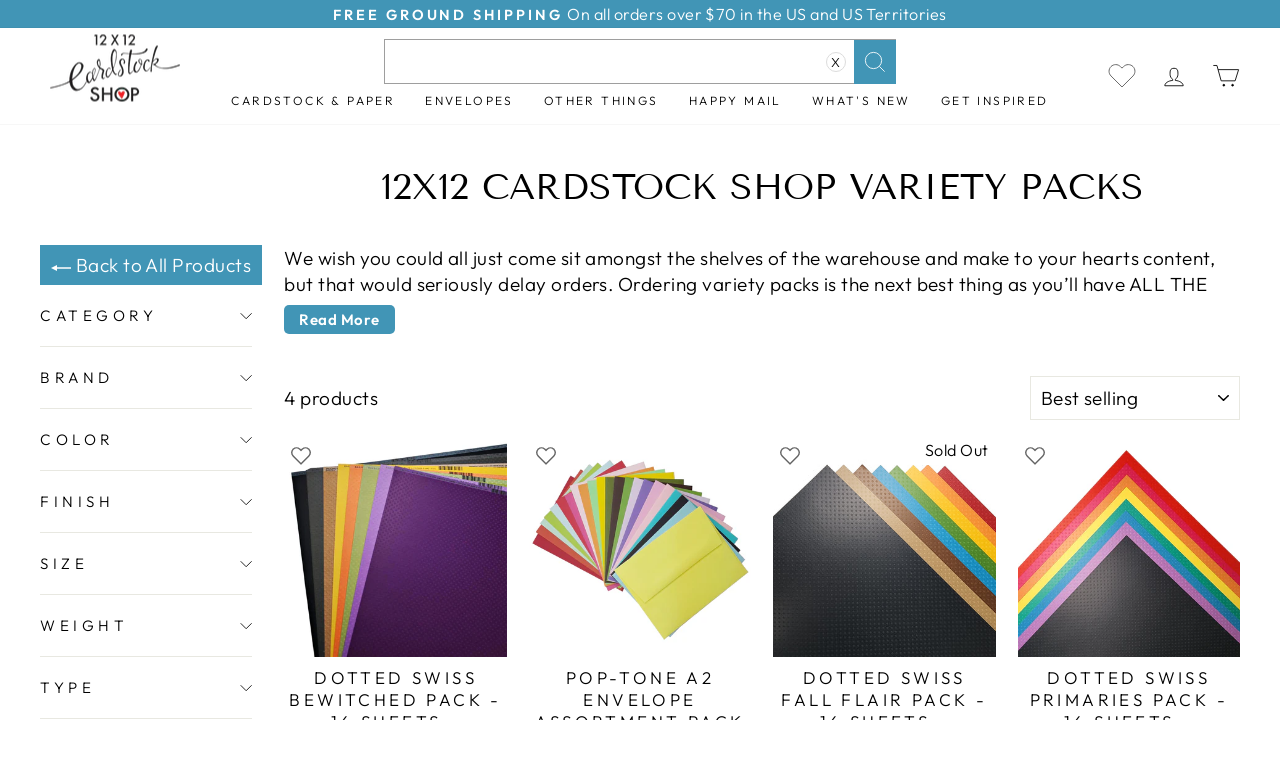

--- FILE ---
content_type: text/html; charset=utf-8
request_url: https://www.12x12cardstock.shop/collections/12x12-cardstock-shop-variety-packs
body_size: 46757
content:
<!doctype html>
<html class="no-js" lang="en" dir="ltr">
<head>
  <meta charset="utf-8">
  <meta http-equiv="X-UA-Compatible" content="IE=edge,chrome=1">
  <meta name="viewport" content="width=device-width,initial-scale=1">
  <meta name="theme-color" content="#4195b6">
  <link rel="canonical" href="https://www.12x12cardstock.shop/collections/12x12-cardstock-shop-variety-packs">
  <link rel="preconnect" href="https://cdn.shopify.com">
  <link rel="preconnect" href="https://fonts.shopifycdn.com">
  <link rel="dns-prefetch" href="https://productreviews.shopifycdn.com">
  <link rel="dns-prefetch" href="https://ajax.googleapis.com">
  <link rel="dns-prefetch" href="https://maps.googleapis.com">
  <link rel="dns-prefetch" href="https://maps.gstatic.com">
    
  <meta name="p:domain_verify" content="dbecc94e939b965a71b873df720ac6d6"/>
  
<link rel="shortcut icon" href="//www.12x12cardstock.shop/cdn/shop/files/Favicon_32x32_52a8abdf-1771-4c0d-9949-d5f386bce9bf_32x32.webp?v=1663745609" type="image/png" /><title>12x12 Cardstock Shop Variety Packs
&ndash; The 12x12 Cardstock Shop
</title>
<meta name="description" content="12x12 Cardstock Shop Variety Packs feature one of every color in a cardstock product line. Or, choose from curated cardstock collections for holidays and seasons."><meta property="og:site_name" content="The 12x12 Cardstock Shop">
  <meta property="og:url" content="https://www.12x12cardstock.shop/collections/12x12-cardstock-shop-variety-packs">
  <meta property="og:title" content="12x12 Cardstock Shop Variety Packs">
  <meta property="og:type" content="website">
  <meta property="og:description" content="12x12 Cardstock Shop Variety Packs feature one of every color in a cardstock product line. Or, choose from curated cardstock collections for holidays and seasons."><meta property="og:image" content="http://www.12x12cardstock.shop/cdn/shop/files/12x12_logo_400x206_transparent_bg_c9fdafd2-620b-4d29-b2a7-2aeebeb08603.png?v=1663251872">
    <meta property="og:image:secure_url" content="https://www.12x12cardstock.shop/cdn/shop/files/12x12_logo_400x206_transparent_bg_c9fdafd2-620b-4d29-b2a7-2aeebeb08603.png?v=1663251872">
    <meta property="og:image:width" content="1200">
    <meta property="og:image:height" content="628"><meta name="twitter:site" content="@">
  <meta name="twitter:card" content="summary_large_image">
  <meta name="twitter:title" content="12x12 Cardstock Shop Variety Packs">
  <meta name="twitter:description" content="12x12 Cardstock Shop Variety Packs feature one of every color in a cardstock product line. Or, choose from curated cardstock collections for holidays and seasons.">
<style data-shopify>@font-face {
  font-family: "Tenor Sans";
  font-weight: 400;
  font-style: normal;
  font-display: swap;
  src: url("//www.12x12cardstock.shop/cdn/fonts/tenor_sans/tenorsans_n4.966071a72c28462a9256039d3e3dc5b0cf314f65.woff2") format("woff2"),
       url("//www.12x12cardstock.shop/cdn/fonts/tenor_sans/tenorsans_n4.2282841d948f9649ba5c3cad6ea46df268141820.woff") format("woff");
}

  @font-face {
  font-family: Outfit;
  font-weight: 300;
  font-style: normal;
  font-display: swap;
  src: url("//www.12x12cardstock.shop/cdn/fonts/outfit/outfit_n3.8c97ae4c4fac7c2ea467a6dc784857f4de7e0e37.woff2") format("woff2"),
       url("//www.12x12cardstock.shop/cdn/fonts/outfit/outfit_n3.b50a189ccde91f9bceee88f207c18c09f0b62a7b.woff") format("woff");
}


  @font-face {
  font-family: Outfit;
  font-weight: 600;
  font-style: normal;
  font-display: swap;
  src: url("//www.12x12cardstock.shop/cdn/fonts/outfit/outfit_n6.dfcbaa80187851df2e8384061616a8eaa1702fdc.woff2") format("woff2"),
       url("//www.12x12cardstock.shop/cdn/fonts/outfit/outfit_n6.88384e9fc3e36038624caccb938f24ea8008a91d.woff") format("woff");
}

  
  
</style><link href="//www.12x12cardstock.shop/cdn/shop/t/74/assets/theme.css?v=183602856380810646181759497303" rel="stylesheet" type="text/css" media="all" />
<style data-shopify>:root {
    --typeHeaderPrimary: "Tenor Sans";
    --typeHeaderFallback: sans-serif;
    --typeHeaderSize: 36px;
    --typeHeaderWeight: 400;
    --typeHeaderLineHeight: 1;
    --typeHeaderSpacing: 0.0em;

    --typeBasePrimary:Outfit;
    --typeBaseFallback:sans-serif;
    --typeBaseSize: 19px;
    --typeBaseWeight: 300;
    --typeBaseSpacing: 0.025em;
    --typeBaseLineHeight: 1.4;

    --typeCollectionTitle: 20px;

    --iconWeight: 2px;
    --iconLinecaps: miter;

    
      --buttonRadius: 0px;
    

    --colorGridOverlayOpacity: 0.1;
  }

  .placeholder-content {
    background-image: linear-gradient(100deg, #ffffff 40%, #f7f7f7 63%, #ffffff 79%);
  }</style><script>
    document.documentElement.className = document.documentElement.className.replace('no-js', 'js');

    window.theme = window.theme || {};
    theme.routes = {
      home: "/",
      cart: "/cart.js",
      cartPage: "/cart",
      cartAdd: "/cart/add.js",
      cartChange: "/cart/change.js",
      search: "/search"
    };
    theme.strings = {
      soldOut: "Sold Out",
      unavailable: "Unavailable",
      inStockLabel: "[count] items in stock, ready to ship",
      stockLabel: "Low stock - [count] items left",
      willNotShipUntil: "Ready to ship [date]",
      willBeInStockAfter: "Back in stock [date]",
      waitingForStock: "Inventory on the way",
      savePrice: "Save [saved_amount]",
      cartEmpty: "Your cart is currently empty.",
      cartTermsConfirmation: "You must agree with the terms and conditions of sales to check out",
      searchCollections: "Collections:",
      searchPages: "Pages:",
      searchArticles: "Articles:"
    };
    theme.settings = {
      dynamicVariantsEnable: true,
      cartType: "drawer",
      isCustomerTemplate: false,
      moneyFormat: "${{amount}}",
      saveType: "percent",
      productImageSize: "square",
      productImageCover: true,
      predictiveSearch: true,
      predictiveSearchType: "product",
      quickView: true,
      themeName: 'Impulse',
      themeVersion: "6.1.0"
    };
  </script>

  <script>window.performance && window.performance.mark && window.performance.mark('shopify.content_for_header.start');</script><meta name="facebook-domain-verification" content="zn7tcpee1vqnx79e19i4mcgbindpi5">
<meta name="google-site-verification" content="cx-Hf4upMqRDcCM--Q3cs0pNpmyFhRK1MSzfiSkVIBo">
<meta id="shopify-digital-wallet" name="shopify-digital-wallet" content="/17555237/digital_wallets/dialog">
<meta name="shopify-checkout-api-token" content="523aeb6ef2b75abfb923136320ddd5c4">
<meta id="in-context-paypal-metadata" data-shop-id="17555237" data-venmo-supported="false" data-environment="production" data-locale="en_US" data-paypal-v4="true" data-currency="USD">
<link rel="alternate" type="application/atom+xml" title="Feed" href="/collections/12x12-cardstock-shop-variety-packs.atom" />
<link rel="alternate" type="application/json+oembed" href="https://www.12x12cardstock.shop/collections/12x12-cardstock-shop-variety-packs.oembed">
<script async="async" src="/checkouts/internal/preloads.js?locale=en-US"></script>
<link rel="preconnect" href="https://shop.app" crossorigin="anonymous">
<script async="async" src="https://shop.app/checkouts/internal/preloads.js?locale=en-US&shop_id=17555237" crossorigin="anonymous"></script>
<script id="apple-pay-shop-capabilities" type="application/json">{"shopId":17555237,"countryCode":"US","currencyCode":"USD","merchantCapabilities":["supports3DS"],"merchantId":"gid:\/\/shopify\/Shop\/17555237","merchantName":"The 12x12 Cardstock Shop","requiredBillingContactFields":["postalAddress","email","phone"],"requiredShippingContactFields":["postalAddress","email","phone"],"shippingType":"shipping","supportedNetworks":["visa","masterCard","amex","discover","elo","jcb"],"total":{"type":"pending","label":"The 12x12 Cardstock Shop","amount":"1.00"},"shopifyPaymentsEnabled":true,"supportsSubscriptions":true}</script>
<script id="shopify-features" type="application/json">{"accessToken":"523aeb6ef2b75abfb923136320ddd5c4","betas":["rich-media-storefront-analytics"],"domain":"www.12x12cardstock.shop","predictiveSearch":true,"shopId":17555237,"locale":"en"}</script>
<script>var Shopify = Shopify || {};
Shopify.shop = "12x12-cardstock.myshopify.com";
Shopify.locale = "en";
Shopify.currency = {"active":"USD","rate":"1.0"};
Shopify.country = "US";
Shopify.theme = {"name":"[Navidium] impulse-final Collection scroll fixed","id":136826028279,"schema_name":"Impulse","schema_version":"6.1.0","theme_store_id":null,"role":"main"};
Shopify.theme.handle = "null";
Shopify.theme.style = {"id":null,"handle":null};
Shopify.cdnHost = "www.12x12cardstock.shop/cdn";
Shopify.routes = Shopify.routes || {};
Shopify.routes.root = "/";</script>
<script type="module">!function(o){(o.Shopify=o.Shopify||{}).modules=!0}(window);</script>
<script>!function(o){function n(){var o=[];function n(){o.push(Array.prototype.slice.apply(arguments))}return n.q=o,n}var t=o.Shopify=o.Shopify||{};t.loadFeatures=n(),t.autoloadFeatures=n()}(window);</script>
<script>
  window.ShopifyPay = window.ShopifyPay || {};
  window.ShopifyPay.apiHost = "shop.app\/pay";
  window.ShopifyPay.redirectState = null;
</script>
<script id="shop-js-analytics" type="application/json">{"pageType":"collection"}</script>
<script defer="defer" async type="module" src="//www.12x12cardstock.shop/cdn/shopifycloud/shop-js/modules/v2/client.init-shop-cart-sync_BApSsMSl.en.esm.js"></script>
<script defer="defer" async type="module" src="//www.12x12cardstock.shop/cdn/shopifycloud/shop-js/modules/v2/chunk.common_CBoos6YZ.esm.js"></script>
<script type="module">
  await import("//www.12x12cardstock.shop/cdn/shopifycloud/shop-js/modules/v2/client.init-shop-cart-sync_BApSsMSl.en.esm.js");
await import("//www.12x12cardstock.shop/cdn/shopifycloud/shop-js/modules/v2/chunk.common_CBoos6YZ.esm.js");

  window.Shopify.SignInWithShop?.initShopCartSync?.({"fedCMEnabled":true,"windoidEnabled":true});

</script>
<script>
  window.Shopify = window.Shopify || {};
  if (!window.Shopify.featureAssets) window.Shopify.featureAssets = {};
  window.Shopify.featureAssets['shop-js'] = {"shop-cart-sync":["modules/v2/client.shop-cart-sync_DJczDl9f.en.esm.js","modules/v2/chunk.common_CBoos6YZ.esm.js"],"init-fed-cm":["modules/v2/client.init-fed-cm_BzwGC0Wi.en.esm.js","modules/v2/chunk.common_CBoos6YZ.esm.js"],"init-windoid":["modules/v2/client.init-windoid_BS26ThXS.en.esm.js","modules/v2/chunk.common_CBoos6YZ.esm.js"],"init-shop-email-lookup-coordinator":["modules/v2/client.init-shop-email-lookup-coordinator_DFwWcvrS.en.esm.js","modules/v2/chunk.common_CBoos6YZ.esm.js"],"shop-cash-offers":["modules/v2/client.shop-cash-offers_DthCPNIO.en.esm.js","modules/v2/chunk.common_CBoos6YZ.esm.js","modules/v2/chunk.modal_Bu1hFZFC.esm.js"],"shop-button":["modules/v2/client.shop-button_D_JX508o.en.esm.js","modules/v2/chunk.common_CBoos6YZ.esm.js"],"shop-toast-manager":["modules/v2/client.shop-toast-manager_tEhgP2F9.en.esm.js","modules/v2/chunk.common_CBoos6YZ.esm.js"],"avatar":["modules/v2/client.avatar_BTnouDA3.en.esm.js"],"pay-button":["modules/v2/client.pay-button_BuNmcIr_.en.esm.js","modules/v2/chunk.common_CBoos6YZ.esm.js"],"init-shop-cart-sync":["modules/v2/client.init-shop-cart-sync_BApSsMSl.en.esm.js","modules/v2/chunk.common_CBoos6YZ.esm.js"],"shop-login-button":["modules/v2/client.shop-login-button_DwLgFT0K.en.esm.js","modules/v2/chunk.common_CBoos6YZ.esm.js","modules/v2/chunk.modal_Bu1hFZFC.esm.js"],"init-customer-accounts-sign-up":["modules/v2/client.init-customer-accounts-sign-up_TlVCiykN.en.esm.js","modules/v2/client.shop-login-button_DwLgFT0K.en.esm.js","modules/v2/chunk.common_CBoos6YZ.esm.js","modules/v2/chunk.modal_Bu1hFZFC.esm.js"],"init-shop-for-new-customer-accounts":["modules/v2/client.init-shop-for-new-customer-accounts_DrjXSI53.en.esm.js","modules/v2/client.shop-login-button_DwLgFT0K.en.esm.js","modules/v2/chunk.common_CBoos6YZ.esm.js","modules/v2/chunk.modal_Bu1hFZFC.esm.js"],"init-customer-accounts":["modules/v2/client.init-customer-accounts_C0Oh2ljF.en.esm.js","modules/v2/client.shop-login-button_DwLgFT0K.en.esm.js","modules/v2/chunk.common_CBoos6YZ.esm.js","modules/v2/chunk.modal_Bu1hFZFC.esm.js"],"shop-follow-button":["modules/v2/client.shop-follow-button_C5D3XtBb.en.esm.js","modules/v2/chunk.common_CBoos6YZ.esm.js","modules/v2/chunk.modal_Bu1hFZFC.esm.js"],"checkout-modal":["modules/v2/client.checkout-modal_8TC_1FUY.en.esm.js","modules/v2/chunk.common_CBoos6YZ.esm.js","modules/v2/chunk.modal_Bu1hFZFC.esm.js"],"lead-capture":["modules/v2/client.lead-capture_D-pmUjp9.en.esm.js","modules/v2/chunk.common_CBoos6YZ.esm.js","modules/v2/chunk.modal_Bu1hFZFC.esm.js"],"shop-login":["modules/v2/client.shop-login_BmtnoEUo.en.esm.js","modules/v2/chunk.common_CBoos6YZ.esm.js","modules/v2/chunk.modal_Bu1hFZFC.esm.js"],"payment-terms":["modules/v2/client.payment-terms_BHOWV7U_.en.esm.js","modules/v2/chunk.common_CBoos6YZ.esm.js","modules/v2/chunk.modal_Bu1hFZFC.esm.js"]};
</script>
<script>(function() {
  var isLoaded = false;
  function asyncLoad() {
    if (isLoaded) return;
    isLoaded = true;
    var urls = ["https:\/\/www.shoutout.global\/js\/shoutout_cart.js?shop=12x12-cardstock.myshopify.com","https:\/\/www.shoutout.global\/js\/shoutout_theme.js?shop=12x12-cardstock.myshopify.com","https:\/\/cdn.routeapp.io\/route-widget-shopify\/v2\/route-widget-shopify-stable-v2.min.js?shop=12x12-cardstock.myshopify.com","https:\/\/config.gorgias.chat\/bundle-loader\/01HGXMZGKFREJJJH604FC4PJAJ?source=shopify1click\u0026shop=12x12-cardstock.myshopify.com","https:\/\/cdn-app.sealsubscriptions.com\/shopify\/public\/js\/sealsubscriptions.js?shop=12x12-cardstock.myshopify.com","https:\/\/cdn.attn.tv\/12x12cardstock\/dtag.js?shop=12x12-cardstock.myshopify.com","https:\/\/customer-first-focus.b-cdn.net\/cffPCLoader_min.js?shop=12x12-cardstock.myshopify.com","https:\/\/cdn.rebuyengine.com\/onsite\/js\/rebuy.js?shop=12x12-cardstock.myshopify.com","https:\/\/omnisnippet1.com\/platforms\/shopify.js?source=scriptTag\u0026v=2025-05-15T12\u0026shop=12x12-cardstock.myshopify.com","https:\/\/geoship.spicegems.com\/js\/serve\/12x12-cardstock.myshopify.com\/v1\/index_c482c0c3e6f2563c47b9a3a92f6d5bd0c3c2030a.js?v=098098098\u0026shop=12x12-cardstock.myshopify.com"];
    for (var i = 0; i < urls.length; i++) {
      var s = document.createElement('script');
      s.type = 'text/javascript';
      s.async = true;
      s.src = urls[i];
      var x = document.getElementsByTagName('script')[0];
      x.parentNode.insertBefore(s, x);
    }
  };
  if(window.attachEvent) {
    window.attachEvent('onload', asyncLoad);
  } else {
    window.addEventListener('load', asyncLoad, false);
  }
})();</script>
<script id="__st">var __st={"a":17555237,"offset":-25200,"reqid":"d53450cb-9ca7-4cad-8e35-f93cbcd21c56-1768915149","pageurl":"www.12x12cardstock.shop\/collections\/12x12-cardstock-shop-variety-packs","u":"3b77c558a00e","p":"collection","rtyp":"collection","rid":278238953623};</script>
<script>window.ShopifyPaypalV4VisibilityTracking = true;</script>
<script id="captcha-bootstrap">!function(){'use strict';const t='contact',e='account',n='new_comment',o=[[t,t],['blogs',n],['comments',n],[t,'customer']],c=[[e,'customer_login'],[e,'guest_login'],[e,'recover_customer_password'],[e,'create_customer']],r=t=>t.map((([t,e])=>`form[action*='/${t}']:not([data-nocaptcha='true']) input[name='form_type'][value='${e}']`)).join(','),a=t=>()=>t?[...document.querySelectorAll(t)].map((t=>t.form)):[];function s(){const t=[...o],e=r(t);return a(e)}const i='password',u='form_key',d=['recaptcha-v3-token','g-recaptcha-response','h-captcha-response',i],f=()=>{try{return window.sessionStorage}catch{return}},m='__shopify_v',_=t=>t.elements[u];function p(t,e,n=!1){try{const o=window.sessionStorage,c=JSON.parse(o.getItem(e)),{data:r}=function(t){const{data:e,action:n}=t;return t[m]||n?{data:e,action:n}:{data:t,action:n}}(c);for(const[e,n]of Object.entries(r))t.elements[e]&&(t.elements[e].value=n);n&&o.removeItem(e)}catch(o){console.error('form repopulation failed',{error:o})}}const l='form_type',E='cptcha';function T(t){t.dataset[E]=!0}const w=window,h=w.document,L='Shopify',v='ce_forms',y='captcha';let A=!1;((t,e)=>{const n=(g='f06e6c50-85a8-45c8-87d0-21a2b65856fe',I='https://cdn.shopify.com/shopifycloud/storefront-forms-hcaptcha/ce_storefront_forms_captcha_hcaptcha.v1.5.2.iife.js',D={infoText:'Protected by hCaptcha',privacyText:'Privacy',termsText:'Terms'},(t,e,n)=>{const o=w[L][v],c=o.bindForm;if(c)return c(t,g,e,D).then(n);var r;o.q.push([[t,g,e,D],n]),r=I,A||(h.body.append(Object.assign(h.createElement('script'),{id:'captcha-provider',async:!0,src:r})),A=!0)});var g,I,D;w[L]=w[L]||{},w[L][v]=w[L][v]||{},w[L][v].q=[],w[L][y]=w[L][y]||{},w[L][y].protect=function(t,e){n(t,void 0,e),T(t)},Object.freeze(w[L][y]),function(t,e,n,w,h,L){const[v,y,A,g]=function(t,e,n){const i=e?o:[],u=t?c:[],d=[...i,...u],f=r(d),m=r(i),_=r(d.filter((([t,e])=>n.includes(e))));return[a(f),a(m),a(_),s()]}(w,h,L),I=t=>{const e=t.target;return e instanceof HTMLFormElement?e:e&&e.form},D=t=>v().includes(t);t.addEventListener('submit',(t=>{const e=I(t);if(!e)return;const n=D(e)&&!e.dataset.hcaptchaBound&&!e.dataset.recaptchaBound,o=_(e),c=g().includes(e)&&(!o||!o.value);(n||c)&&t.preventDefault(),c&&!n&&(function(t){try{if(!f())return;!function(t){const e=f();if(!e)return;const n=_(t);if(!n)return;const o=n.value;o&&e.removeItem(o)}(t);const e=Array.from(Array(32),(()=>Math.random().toString(36)[2])).join('');!function(t,e){_(t)||t.append(Object.assign(document.createElement('input'),{type:'hidden',name:u})),t.elements[u].value=e}(t,e),function(t,e){const n=f();if(!n)return;const o=[...t.querySelectorAll(`input[type='${i}']`)].map((({name:t})=>t)),c=[...d,...o],r={};for(const[a,s]of new FormData(t).entries())c.includes(a)||(r[a]=s);n.setItem(e,JSON.stringify({[m]:1,action:t.action,data:r}))}(t,e)}catch(e){console.error('failed to persist form',e)}}(e),e.submit())}));const S=(t,e)=>{t&&!t.dataset[E]&&(n(t,e.some((e=>e===t))),T(t))};for(const o of['focusin','change'])t.addEventListener(o,(t=>{const e=I(t);D(e)&&S(e,y())}));const B=e.get('form_key'),M=e.get(l),P=B&&M;t.addEventListener('DOMContentLoaded',(()=>{const t=y();if(P)for(const e of t)e.elements[l].value===M&&p(e,B);[...new Set([...A(),...v().filter((t=>'true'===t.dataset.shopifyCaptcha))])].forEach((e=>S(e,t)))}))}(h,new URLSearchParams(w.location.search),n,t,e,['guest_login'])})(!0,!0)}();</script>
<script integrity="sha256-4kQ18oKyAcykRKYeNunJcIwy7WH5gtpwJnB7kiuLZ1E=" data-source-attribution="shopify.loadfeatures" defer="defer" src="//www.12x12cardstock.shop/cdn/shopifycloud/storefront/assets/storefront/load_feature-a0a9edcb.js" crossorigin="anonymous"></script>
<script crossorigin="anonymous" defer="defer" src="//www.12x12cardstock.shop/cdn/shopifycloud/storefront/assets/shopify_pay/storefront-65b4c6d7.js?v=20250812"></script>
<script data-source-attribution="shopify.dynamic_checkout.dynamic.init">var Shopify=Shopify||{};Shopify.PaymentButton=Shopify.PaymentButton||{isStorefrontPortableWallets:!0,init:function(){window.Shopify.PaymentButton.init=function(){};var t=document.createElement("script");t.src="https://www.12x12cardstock.shop/cdn/shopifycloud/portable-wallets/latest/portable-wallets.en.js",t.type="module",document.head.appendChild(t)}};
</script>
<script data-source-attribution="shopify.dynamic_checkout.buyer_consent">
  function portableWalletsHideBuyerConsent(e){var t=document.getElementById("shopify-buyer-consent"),n=document.getElementById("shopify-subscription-policy-button");t&&n&&(t.classList.add("hidden"),t.setAttribute("aria-hidden","true"),n.removeEventListener("click",e))}function portableWalletsShowBuyerConsent(e){var t=document.getElementById("shopify-buyer-consent"),n=document.getElementById("shopify-subscription-policy-button");t&&n&&(t.classList.remove("hidden"),t.removeAttribute("aria-hidden"),n.addEventListener("click",e))}window.Shopify?.PaymentButton&&(window.Shopify.PaymentButton.hideBuyerConsent=portableWalletsHideBuyerConsent,window.Shopify.PaymentButton.showBuyerConsent=portableWalletsShowBuyerConsent);
</script>
<script data-source-attribution="shopify.dynamic_checkout.cart.bootstrap">document.addEventListener("DOMContentLoaded",(function(){function t(){return document.querySelector("shopify-accelerated-checkout-cart, shopify-accelerated-checkout")}if(t())Shopify.PaymentButton.init();else{new MutationObserver((function(e,n){t()&&(Shopify.PaymentButton.init(),n.disconnect())})).observe(document.body,{childList:!0,subtree:!0})}}));
</script>
<link id="shopify-accelerated-checkout-styles" rel="stylesheet" media="screen" href="https://www.12x12cardstock.shop/cdn/shopifycloud/portable-wallets/latest/accelerated-checkout-backwards-compat.css" crossorigin="anonymous">
<style id="shopify-accelerated-checkout-cart">
        #shopify-buyer-consent {
  margin-top: 1em;
  display: inline-block;
  width: 100%;
}

#shopify-buyer-consent.hidden {
  display: none;
}

#shopify-subscription-policy-button {
  background: none;
  border: none;
  padding: 0;
  text-decoration: underline;
  font-size: inherit;
  cursor: pointer;
}

#shopify-subscription-policy-button::before {
  box-shadow: none;
}

      </style>

<script>window.performance && window.performance.mark && window.performance.mark('shopify.content_for_header.end');</script>

  <script src="//www.12x12cardstock.shop/cdn/shop/t/74/assets/vendor-scripts-v11.js" defer="defer"></script><script src="//www.12x12cardstock.shop/cdn/shop/t/74/assets/theme.js?v=135703981647310540661698302536" defer="defer"></script>
  <script src="//www.12x12cardstock.shop/cdn/shop/t/74/assets/Wishlist.js?v=172860260789187592441687757013" defer="defer"></script>
 
 





  
  
 


 
 
 
 
 
 
 
 
 
 
   
 





 
 







 
 
   
  
  






    



  
  
  
  <link rel="amphtml" href="//www.12x12cardstock.shop/apps/fireamp/collections/12x12-cardstock-shop-variety-packs" >
  




 <!-- Bing Ads UET tag -->
<script>(function(w,d,t,r,u){var f,n,i;w[u]=w[u]||[],f=function(){var o={ti:"343110890", tm:"shpfy_ui", enableAutoSpaTracking: true};o.q=w[u],w[u]=new UET(o),w[u].push("pageLoad")},n=d.createElement(t),n.src=r,n.async=1,n.onload=n.onreadystatechange=function(){var s=this.readyState;s&&s!=="loaded"&&s!=="complete"||(f(),n.onload=n.onreadystatechange=null)},i=d.getElementsByTagName(t)[0],i.parentNode.insertBefore(n,i)})(window,document,"script","//bat.bing.com/bat.js","uetq");</script>
  
  

  <style>#more-payment-options-link {cursor: pointer;border: 1px solid;padding: 8px 0 15px 0;margin-top: 8px;</style>




<!-- BEGIN MerchantWidget Code -->

<script id='merchantWidgetScript'

        src="https://www.gstatic.com/shopping/merchant/merchantwidget.js"

        defer>

</script>

<script type="text/javascript">

  merchantWidgetScript.addEventListener('load', function () {

    merchantwidget.start({

region: 'US'

   });

  });

</script>

<!-- END MerchantWidget Code -->
<meta name="google-site-verification" content="YhjoSBZpKdyQLVq9TJQr_lwRmWT40lkL2DU1mQG-_YI" />
<!-- BEGIN app block: shopify://apps/fire-amp/blocks/MLVeda_FireAMP/c5c36385-ff86-4496-b868-952ec1d9a0bc -->

  
  
  
  <link rel="amphtml" href="//www.12x12cardstock.shop/apps/fireamp/collections/12x12-cardstock-shop-variety-packs" >
  






<!-- END app block --><!-- BEGIN app block: shopify://apps/fether-frequently-bought/blocks/widget-embed/f96a0d1a-35b8-40ef-ad54-1cb7fb011e11 --><!-- BEGIN app snippet: override --><!-- END app snippet -->
<!-- BEGIN app snippet: script -->



<script>
  window._fetherStore = {
      ...(window._fetherStore || {}),
      bundleVersion: "1748324668",
      addOnVersion: "",
      offerVersion: "1731310153",
      countdownTimerVersion: "",
      stockCountdownVersion: "",
      product: {
        id: '',
        title: ``,
        handle: ``, 
        price: ``, 
        priceFormatted: ``,
        variants: []
      }, 
      cart: {
        products: []
      },
      currency: {
        code: 'USD',
        symbol: '$',
        name: 'United States Dollar'
      },
      moneyFormat: "${{amount}}",
      moneyWithCurrencyFormat: "${{amount}} USD",
      currencyCodeEnabled: "",
      isProductPage:  "" ,
      isCartPage:  "" ,
      isSearchPage:  "" ,
      isHomePage:  "" ,
      cartType: 'drawer',
      collections: []
  };
  
  function loadFT(){
    let productTempFT = null;
    

    
  }
  loadFT()
</script>
<!-- END app snippet -->
<script>
    _fetherStoreAppEmbed = true;
</script>

<!-- END app block --><!-- BEGIN app block: shopify://apps/attentive/blocks/attn-tag/8df62c72-8fe4-407e-a5b3-72132be30a0d --><script type="text/javascript" src="https://cdn.attn.tv/12x12cardstock/dtag.js?source=app-embed" defer="defer"></script>


<!-- END app block --><script src="https://cdn.shopify.com/extensions/019bb1eb-3017-7eaa-b546-f7de9ed1564f/my-app-527/assets/productReview.js" type="text/javascript" defer="defer"></script>
<link href="https://cdn.shopify.com/extensions/019bb1eb-3017-7eaa-b546-f7de9ed1564f/my-app-527/assets/frontend.css" rel="stylesheet" type="text/css" media="all">
<script src="https://cdn.shopify.com/extensions/019b4a64-56b0-7594-9079-0cae27ba2e2a/fether-frequently-bought-148/assets/fether.js" type="text/javascript" defer="defer"></script>
<link href="https://cdn.shopify.com/extensions/019b4a64-56b0-7594-9079-0cae27ba2e2a/fether-frequently-bought-148/assets/fether.css" rel="stylesheet" type="text/css" media="all">
<link href="https://monorail-edge.shopifysvc.com" rel="dns-prefetch">
<script>(function(){if ("sendBeacon" in navigator && "performance" in window) {try {var session_token_from_headers = performance.getEntriesByType('navigation')[0].serverTiming.find(x => x.name == '_s').description;} catch {var session_token_from_headers = undefined;}var session_cookie_matches = document.cookie.match(/_shopify_s=([^;]*)/);var session_token_from_cookie = session_cookie_matches && session_cookie_matches.length === 2 ? session_cookie_matches[1] : "";var session_token = session_token_from_headers || session_token_from_cookie || "";function handle_abandonment_event(e) {var entries = performance.getEntries().filter(function(entry) {return /monorail-edge.shopifysvc.com/.test(entry.name);});if (!window.abandonment_tracked && entries.length === 0) {window.abandonment_tracked = true;var currentMs = Date.now();var navigation_start = performance.timing.navigationStart;var payload = {shop_id: 17555237,url: window.location.href,navigation_start,duration: currentMs - navigation_start,session_token,page_type: "collection"};window.navigator.sendBeacon("https://monorail-edge.shopifysvc.com/v1/produce", JSON.stringify({schema_id: "online_store_buyer_site_abandonment/1.1",payload: payload,metadata: {event_created_at_ms: currentMs,event_sent_at_ms: currentMs}}));}}window.addEventListener('pagehide', handle_abandonment_event);}}());</script>
<script id="web-pixels-manager-setup">(function e(e,d,r,n,o){if(void 0===o&&(o={}),!Boolean(null===(a=null===(i=window.Shopify)||void 0===i?void 0:i.analytics)||void 0===a?void 0:a.replayQueue)){var i,a;window.Shopify=window.Shopify||{};var t=window.Shopify;t.analytics=t.analytics||{};var s=t.analytics;s.replayQueue=[],s.publish=function(e,d,r){return s.replayQueue.push([e,d,r]),!0};try{self.performance.mark("wpm:start")}catch(e){}var l=function(){var e={modern:/Edge?\/(1{2}[4-9]|1[2-9]\d|[2-9]\d{2}|\d{4,})\.\d+(\.\d+|)|Firefox\/(1{2}[4-9]|1[2-9]\d|[2-9]\d{2}|\d{4,})\.\d+(\.\d+|)|Chrom(ium|e)\/(9{2}|\d{3,})\.\d+(\.\d+|)|(Maci|X1{2}).+ Version\/(15\.\d+|(1[6-9]|[2-9]\d|\d{3,})\.\d+)([,.]\d+|)( \(\w+\)|)( Mobile\/\w+|) Safari\/|Chrome.+OPR\/(9{2}|\d{3,})\.\d+\.\d+|(CPU[ +]OS|iPhone[ +]OS|CPU[ +]iPhone|CPU IPhone OS|CPU iPad OS)[ +]+(15[._]\d+|(1[6-9]|[2-9]\d|\d{3,})[._]\d+)([._]\d+|)|Android:?[ /-](13[3-9]|1[4-9]\d|[2-9]\d{2}|\d{4,})(\.\d+|)(\.\d+|)|Android.+Firefox\/(13[5-9]|1[4-9]\d|[2-9]\d{2}|\d{4,})\.\d+(\.\d+|)|Android.+Chrom(ium|e)\/(13[3-9]|1[4-9]\d|[2-9]\d{2}|\d{4,})\.\d+(\.\d+|)|SamsungBrowser\/([2-9]\d|\d{3,})\.\d+/,legacy:/Edge?\/(1[6-9]|[2-9]\d|\d{3,})\.\d+(\.\d+|)|Firefox\/(5[4-9]|[6-9]\d|\d{3,})\.\d+(\.\d+|)|Chrom(ium|e)\/(5[1-9]|[6-9]\d|\d{3,})\.\d+(\.\d+|)([\d.]+$|.*Safari\/(?![\d.]+ Edge\/[\d.]+$))|(Maci|X1{2}).+ Version\/(10\.\d+|(1[1-9]|[2-9]\d|\d{3,})\.\d+)([,.]\d+|)( \(\w+\)|)( Mobile\/\w+|) Safari\/|Chrome.+OPR\/(3[89]|[4-9]\d|\d{3,})\.\d+\.\d+|(CPU[ +]OS|iPhone[ +]OS|CPU[ +]iPhone|CPU IPhone OS|CPU iPad OS)[ +]+(10[._]\d+|(1[1-9]|[2-9]\d|\d{3,})[._]\d+)([._]\d+|)|Android:?[ /-](13[3-9]|1[4-9]\d|[2-9]\d{2}|\d{4,})(\.\d+|)(\.\d+|)|Mobile Safari.+OPR\/([89]\d|\d{3,})\.\d+\.\d+|Android.+Firefox\/(13[5-9]|1[4-9]\d|[2-9]\d{2}|\d{4,})\.\d+(\.\d+|)|Android.+Chrom(ium|e)\/(13[3-9]|1[4-9]\d|[2-9]\d{2}|\d{4,})\.\d+(\.\d+|)|Android.+(UC? ?Browser|UCWEB|U3)[ /]?(15\.([5-9]|\d{2,})|(1[6-9]|[2-9]\d|\d{3,})\.\d+)\.\d+|SamsungBrowser\/(5\.\d+|([6-9]|\d{2,})\.\d+)|Android.+MQ{2}Browser\/(14(\.(9|\d{2,})|)|(1[5-9]|[2-9]\d|\d{3,})(\.\d+|))(\.\d+|)|K[Aa][Ii]OS\/(3\.\d+|([4-9]|\d{2,})\.\d+)(\.\d+|)/},d=e.modern,r=e.legacy,n=navigator.userAgent;return n.match(d)?"modern":n.match(r)?"legacy":"unknown"}(),u="modern"===l?"modern":"legacy",c=(null!=n?n:{modern:"",legacy:""})[u],f=function(e){return[e.baseUrl,"/wpm","/b",e.hashVersion,"modern"===e.buildTarget?"m":"l",".js"].join("")}({baseUrl:d,hashVersion:r,buildTarget:u}),m=function(e){var d=e.version,r=e.bundleTarget,n=e.surface,o=e.pageUrl,i=e.monorailEndpoint;return{emit:function(e){var a=e.status,t=e.errorMsg,s=(new Date).getTime(),l=JSON.stringify({metadata:{event_sent_at_ms:s},events:[{schema_id:"web_pixels_manager_load/3.1",payload:{version:d,bundle_target:r,page_url:o,status:a,surface:n,error_msg:t},metadata:{event_created_at_ms:s}}]});if(!i)return console&&console.warn&&console.warn("[Web Pixels Manager] No Monorail endpoint provided, skipping logging."),!1;try{return self.navigator.sendBeacon.bind(self.navigator)(i,l)}catch(e){}var u=new XMLHttpRequest;try{return u.open("POST",i,!0),u.setRequestHeader("Content-Type","text/plain"),u.send(l),!0}catch(e){return console&&console.warn&&console.warn("[Web Pixels Manager] Got an unhandled error while logging to Monorail."),!1}}}}({version:r,bundleTarget:l,surface:e.surface,pageUrl:self.location.href,monorailEndpoint:e.monorailEndpoint});try{o.browserTarget=l,function(e){var d=e.src,r=e.async,n=void 0===r||r,o=e.onload,i=e.onerror,a=e.sri,t=e.scriptDataAttributes,s=void 0===t?{}:t,l=document.createElement("script"),u=document.querySelector("head"),c=document.querySelector("body");if(l.async=n,l.src=d,a&&(l.integrity=a,l.crossOrigin="anonymous"),s)for(var f in s)if(Object.prototype.hasOwnProperty.call(s,f))try{l.dataset[f]=s[f]}catch(e){}if(o&&l.addEventListener("load",o),i&&l.addEventListener("error",i),u)u.appendChild(l);else{if(!c)throw new Error("Did not find a head or body element to append the script");c.appendChild(l)}}({src:f,async:!0,onload:function(){if(!function(){var e,d;return Boolean(null===(d=null===(e=window.Shopify)||void 0===e?void 0:e.analytics)||void 0===d?void 0:d.initialized)}()){var d=window.webPixelsManager.init(e)||void 0;if(d){var r=window.Shopify.analytics;r.replayQueue.forEach((function(e){var r=e[0],n=e[1],o=e[2];d.publishCustomEvent(r,n,o)})),r.replayQueue=[],r.publish=d.publishCustomEvent,r.visitor=d.visitor,r.initialized=!0}}},onerror:function(){return m.emit({status:"failed",errorMsg:"".concat(f," has failed to load")})},sri:function(e){var d=/^sha384-[A-Za-z0-9+/=]+$/;return"string"==typeof e&&d.test(e)}(c)?c:"",scriptDataAttributes:o}),m.emit({status:"loading"})}catch(e){m.emit({status:"failed",errorMsg:(null==e?void 0:e.message)||"Unknown error"})}}})({shopId: 17555237,storefrontBaseUrl: "https://www.12x12cardstock.shop",extensionsBaseUrl: "https://extensions.shopifycdn.com/cdn/shopifycloud/web-pixels-manager",monorailEndpoint: "https://monorail-edge.shopifysvc.com/unstable/produce_batch",surface: "storefront-renderer",enabledBetaFlags: ["2dca8a86"],webPixelsConfigList: [{"id":"408191223","configuration":"{\"config\":\"{\\\"pixel_id\\\":\\\"GT-5TN6LRMC\\\",\\\"target_country\\\":\\\"US\\\",\\\"gtag_events\\\":[{\\\"type\\\":\\\"view_item\\\",\\\"action_label\\\":[\\\"MC-E7KW6YN2N7\\\",\\\"MC-F8MF6BJ7KK\\\"]},{\\\"type\\\":\\\"purchase\\\",\\\"action_label\\\":[\\\"MC-E7KW6YN2N7\\\",\\\"MC-F8MF6BJ7KK\\\"]},{\\\"type\\\":\\\"page_view\\\",\\\"action_label\\\":[\\\"MC-E7KW6YN2N7\\\",\\\"MC-F8MF6BJ7KK\\\"]}],\\\"enable_monitoring_mode\\\":false}\"}","eventPayloadVersion":"v1","runtimeContext":"OPEN","scriptVersion":"b2a88bafab3e21179ed38636efcd8a93","type":"APP","apiClientId":1780363,"privacyPurposes":[],"dataSharingAdjustments":{"protectedCustomerApprovalScopes":["read_customer_address","read_customer_email","read_customer_name","read_customer_personal_data","read_customer_phone"]}},{"id":"206504183","configuration":"{\"pixel_id\":\"3491117730925699\",\"pixel_type\":\"facebook_pixel\",\"metaapp_system_user_token\":\"-\"}","eventPayloadVersion":"v1","runtimeContext":"OPEN","scriptVersion":"ca16bc87fe92b6042fbaa3acc2fbdaa6","type":"APP","apiClientId":2329312,"privacyPurposes":["ANALYTICS","MARKETING","SALE_OF_DATA"],"dataSharingAdjustments":{"protectedCustomerApprovalScopes":["read_customer_address","read_customer_email","read_customer_name","read_customer_personal_data","read_customer_phone"]}},{"id":"105251063","configuration":"{\"apiURL\":\"https:\/\/api.omnisend.com\",\"appURL\":\"https:\/\/app.omnisend.com\",\"brandID\":\"5d3752c48653ed3ed535a5a7\",\"trackingURL\":\"https:\/\/wt.omnisendlink.com\"}","eventPayloadVersion":"v1","runtimeContext":"STRICT","scriptVersion":"aa9feb15e63a302383aa48b053211bbb","type":"APP","apiClientId":186001,"privacyPurposes":["ANALYTICS","MARKETING","SALE_OF_DATA"],"dataSharingAdjustments":{"protectedCustomerApprovalScopes":["read_customer_address","read_customer_email","read_customer_name","read_customer_personal_data","read_customer_phone"]}},{"id":"99713271","configuration":"{\"env\":\"prod\"}","eventPayloadVersion":"v1","runtimeContext":"LAX","scriptVersion":"1a41e1eca09c95376c0b4a84ae3b11ef","type":"APP","apiClientId":3977633,"privacyPurposes":["ANALYTICS","MARKETING"],"dataSharingAdjustments":{"protectedCustomerApprovalScopes":["read_customer_address","read_customer_email","read_customer_name","read_customer_personal_data","read_customer_phone"]}},{"id":"56361207","configuration":"{\"tagID\":\"2613051196146\"}","eventPayloadVersion":"v1","runtimeContext":"STRICT","scriptVersion":"18031546ee651571ed29edbe71a3550b","type":"APP","apiClientId":3009811,"privacyPurposes":["ANALYTICS","MARKETING","SALE_OF_DATA"],"dataSharingAdjustments":{"protectedCustomerApprovalScopes":["read_customer_address","read_customer_email","read_customer_name","read_customer_personal_data","read_customer_phone"]}},{"id":"46465271","configuration":"{\"ti\":\"343110896\",\"endpoint\":\"https:\/\/bat.bing.com\/action\/0\"}","eventPayloadVersion":"v1","runtimeContext":"STRICT","scriptVersion":"5ee93563fe31b11d2d65e2f09a5229dc","type":"APP","apiClientId":2997493,"privacyPurposes":["ANALYTICS","MARKETING","SALE_OF_DATA"],"dataSharingAdjustments":{"protectedCustomerApprovalScopes":["read_customer_personal_data"]}},{"id":"96076023","eventPayloadVersion":"1","runtimeContext":"LAX","scriptVersion":"1","type":"CUSTOM","privacyPurposes":["ANALYTICS","MARKETING","SALE_OF_DATA"],"name":"X Pixel"},{"id":"115540215","eventPayloadVersion":"v1","runtimeContext":"LAX","scriptVersion":"1","type":"CUSTOM","privacyPurposes":["MARKETING"],"name":"Meta pixel (migrated)"},{"id":"134283511","eventPayloadVersion":"v1","runtimeContext":"LAX","scriptVersion":"1","type":"CUSTOM","privacyPurposes":["ANALYTICS"],"name":"Google Analytics tag (migrated)"},{"id":"shopify-app-pixel","configuration":"{}","eventPayloadVersion":"v1","runtimeContext":"STRICT","scriptVersion":"0450","apiClientId":"shopify-pixel","type":"APP","privacyPurposes":["ANALYTICS","MARKETING"]},{"id":"shopify-custom-pixel","eventPayloadVersion":"v1","runtimeContext":"LAX","scriptVersion":"0450","apiClientId":"shopify-pixel","type":"CUSTOM","privacyPurposes":["ANALYTICS","MARKETING"]}],isMerchantRequest: false,initData: {"shop":{"name":"The 12x12 Cardstock Shop","paymentSettings":{"currencyCode":"USD"},"myshopifyDomain":"12x12-cardstock.myshopify.com","countryCode":"US","storefrontUrl":"https:\/\/www.12x12cardstock.shop"},"customer":null,"cart":null,"checkout":null,"productVariants":[],"purchasingCompany":null},},"https://www.12x12cardstock.shop/cdn","fcfee988w5aeb613cpc8e4bc33m6693e112",{"modern":"","legacy":""},{"shopId":"17555237","storefrontBaseUrl":"https:\/\/www.12x12cardstock.shop","extensionBaseUrl":"https:\/\/extensions.shopifycdn.com\/cdn\/shopifycloud\/web-pixels-manager","surface":"storefront-renderer","enabledBetaFlags":"[\"2dca8a86\"]","isMerchantRequest":"false","hashVersion":"fcfee988w5aeb613cpc8e4bc33m6693e112","publish":"custom","events":"[[\"page_viewed\",{}],[\"collection_viewed\",{\"collection\":{\"id\":\"278238953623\",\"title\":\"12x12 Cardstock Shop Variety Packs\",\"productVariants\":[{\"price\":{\"amount\":12.99,\"currencyCode\":\"USD\"},\"product\":{\"title\":\"DOTTED SWISS BEWITCHED PACK - 16 Sheets - Bazzill 12x12 Cardstock\",\"vendor\":\"Bazzill Basics\",\"id\":\"7185004396695\",\"untranslatedTitle\":\"DOTTED SWISS BEWITCHED PACK - 16 Sheets - Bazzill 12x12 Cardstock\",\"url\":\"\/products\/bewitched-assortment-16-sheets-bazzill-dotted-swiss\",\"type\":\"Variety Pack\"},\"id\":\"41092460085399\",\"image\":{\"src\":\"\/\/www.12x12cardstock.shop\/cdn\/shop\/products\/Bewitchedpack_VARIETY_12X12CARDSTOCK.jpg?v=1655262721\"},\"sku\":\"BZDS-BEW\",\"title\":\"16 Pack\",\"untranslatedTitle\":\"16 Pack\"},{\"price\":{\"amount\":7.79,\"currencyCode\":\"USD\"},\"product\":{\"title\":\"POP-TONE A2 Envelope Assortment Pack - 21 Colors\",\"vendor\":\"French Paper Company\",\"id\":\"7088962863255\",\"untranslatedTitle\":\"POP-TONE A2 Envelope Assortment Pack - 21 Colors\",\"url\":\"\/products\/pop-tone-a2-envelope-assortment-pack\",\"type\":\"Envelope\"},\"id\":\"40727949443223\",\"image\":{\"src\":\"\/\/www.12x12cardstock.shop\/cdn\/shop\/products\/Pop-ToneAssortmentPack-edit.jpg?v=1633016621\"},\"sku\":\"7NW-A25-PT-A2-0022\",\"title\":\"A2 (4-3\/8\\\" x 5-3\/4\\\") \/ 21\",\"untranslatedTitle\":\"A2 (4-3\/8\\\" x 5-3\/4\\\") \/ 21\"},{\"price\":{\"amount\":12.99,\"currencyCode\":\"USD\"},\"product\":{\"title\":\"DOTTED SWISS FALL FLAIR PACK - 16 Sheets - Bazzill 12x12 Cardstock\",\"vendor\":\"Bazzill Basics\",\"id\":\"7185041195159\",\"untranslatedTitle\":\"DOTTED SWISS FALL FLAIR PACK - 16 Sheets - Bazzill 12x12 Cardstock\",\"url\":\"\/products\/dotted-swiss-fall-flair-pack-16-sheets-bazzill-12x12-cardstock\",\"type\":\"Variety Pack\"},\"id\":\"41092597088407\",\"image\":{\"src\":\"\/\/www.12x12cardstock.shop\/cdn\/shop\/products\/FallFlairpack.jpg?v=1693841258\"},\"sku\":\"BZDS-FALL\",\"title\":\"16 Pack\",\"untranslatedTitle\":\"16 Pack\"},{\"price\":{\"amount\":12.99,\"currencyCode\":\"USD\"},\"product\":{\"title\":\"DOTTED SWISS PRIMARIES PACK - 16 Sheets - Bazzill 12x12 Cardstock\",\"vendor\":\"Bazzill Basics\",\"id\":\"7185029693591\",\"untranslatedTitle\":\"DOTTED SWISS PRIMARIES PACK - 16 Sheets - Bazzill 12x12 Cardstock\",\"url\":\"\/products\/dotted-swiss-primaries-pack-16-sheets-bazzill-12x12-cardstock\",\"type\":\"Variety Pack\"},\"id\":\"41092534468759\",\"image\":{\"src\":\"\/\/www.12x12cardstock.shop\/cdn\/shop\/files\/primaries_dotted_swiss_variety.jpg?v=1693842184\"},\"sku\":\"BZDS-PRIM\",\"title\":\"16 Pack\",\"untranslatedTitle\":\"16 Pack\"}]}}]]"});</script><script>
  window.ShopifyAnalytics = window.ShopifyAnalytics || {};
  window.ShopifyAnalytics.meta = window.ShopifyAnalytics.meta || {};
  window.ShopifyAnalytics.meta.currency = 'USD';
  var meta = {"products":[{"id":7185004396695,"gid":"gid:\/\/shopify\/Product\/7185004396695","vendor":"Bazzill Basics","type":"Variety Pack","handle":"bewitched-assortment-16-sheets-bazzill-dotted-swiss","variants":[{"id":41092460085399,"price":1299,"name":"DOTTED SWISS BEWITCHED PACK - 16 Sheets - Bazzill 12x12 Cardstock - 16 Pack","public_title":"16 Pack","sku":"BZDS-BEW"}],"remote":false},{"id":7088962863255,"gid":"gid:\/\/shopify\/Product\/7088962863255","vendor":"French Paper Company","type":"Envelope","handle":"pop-tone-a2-envelope-assortment-pack","variants":[{"id":40727949443223,"price":779,"name":"POP-TONE A2 Envelope Assortment Pack - 21 Colors - A2 (4-3\/8\" x 5-3\/4\") \/ 21","public_title":"A2 (4-3\/8\" x 5-3\/4\") \/ 21","sku":"7NW-A25-PT-A2-0022"}],"remote":false},{"id":7185041195159,"gid":"gid:\/\/shopify\/Product\/7185041195159","vendor":"Bazzill Basics","type":"Variety Pack","handle":"dotted-swiss-fall-flair-pack-16-sheets-bazzill-12x12-cardstock","variants":[{"id":41092597088407,"price":1299,"name":"DOTTED SWISS FALL FLAIR PACK - 16 Sheets - Bazzill 12x12 Cardstock - 16 Pack","public_title":"16 Pack","sku":"BZDS-FALL"}],"remote":false},{"id":7185029693591,"gid":"gid:\/\/shopify\/Product\/7185029693591","vendor":"Bazzill Basics","type":"Variety Pack","handle":"dotted-swiss-primaries-pack-16-sheets-bazzill-12x12-cardstock","variants":[{"id":41092534468759,"price":1299,"name":"DOTTED SWISS PRIMARIES PACK - 16 Sheets - Bazzill 12x12 Cardstock - 16 Pack","public_title":"16 Pack","sku":"BZDS-PRIM"}],"remote":false}],"page":{"pageType":"collection","resourceType":"collection","resourceId":278238953623,"requestId":"d53450cb-9ca7-4cad-8e35-f93cbcd21c56-1768915149"}};
  for (var attr in meta) {
    window.ShopifyAnalytics.meta[attr] = meta[attr];
  }
</script>
<script class="analytics">
  (function () {
    var customDocumentWrite = function(content) {
      var jquery = null;

      if (window.jQuery) {
        jquery = window.jQuery;
      } else if (window.Checkout && window.Checkout.$) {
        jquery = window.Checkout.$;
      }

      if (jquery) {
        jquery('body').append(content);
      }
    };

    var hasLoggedConversion = function(token) {
      if (token) {
        return document.cookie.indexOf('loggedConversion=' + token) !== -1;
      }
      return false;
    }

    var setCookieIfConversion = function(token) {
      if (token) {
        var twoMonthsFromNow = new Date(Date.now());
        twoMonthsFromNow.setMonth(twoMonthsFromNow.getMonth() + 2);

        document.cookie = 'loggedConversion=' + token + '; expires=' + twoMonthsFromNow;
      }
    }

    var trekkie = window.ShopifyAnalytics.lib = window.trekkie = window.trekkie || [];
    if (trekkie.integrations) {
      return;
    }
    trekkie.methods = [
      'identify',
      'page',
      'ready',
      'track',
      'trackForm',
      'trackLink'
    ];
    trekkie.factory = function(method) {
      return function() {
        var args = Array.prototype.slice.call(arguments);
        args.unshift(method);
        trekkie.push(args);
        return trekkie;
      };
    };
    for (var i = 0; i < trekkie.methods.length; i++) {
      var key = trekkie.methods[i];
      trekkie[key] = trekkie.factory(key);
    }
    trekkie.load = function(config) {
      trekkie.config = config || {};
      trekkie.config.initialDocumentCookie = document.cookie;
      var first = document.getElementsByTagName('script')[0];
      var script = document.createElement('script');
      script.type = 'text/javascript';
      script.onerror = function(e) {
        var scriptFallback = document.createElement('script');
        scriptFallback.type = 'text/javascript';
        scriptFallback.onerror = function(error) {
                var Monorail = {
      produce: function produce(monorailDomain, schemaId, payload) {
        var currentMs = new Date().getTime();
        var event = {
          schema_id: schemaId,
          payload: payload,
          metadata: {
            event_created_at_ms: currentMs,
            event_sent_at_ms: currentMs
          }
        };
        return Monorail.sendRequest("https://" + monorailDomain + "/v1/produce", JSON.stringify(event));
      },
      sendRequest: function sendRequest(endpointUrl, payload) {
        // Try the sendBeacon API
        if (window && window.navigator && typeof window.navigator.sendBeacon === 'function' && typeof window.Blob === 'function' && !Monorail.isIos12()) {
          var blobData = new window.Blob([payload], {
            type: 'text/plain'
          });

          if (window.navigator.sendBeacon(endpointUrl, blobData)) {
            return true;
          } // sendBeacon was not successful

        } // XHR beacon

        var xhr = new XMLHttpRequest();

        try {
          xhr.open('POST', endpointUrl);
          xhr.setRequestHeader('Content-Type', 'text/plain');
          xhr.send(payload);
        } catch (e) {
          console.log(e);
        }

        return false;
      },
      isIos12: function isIos12() {
        return window.navigator.userAgent.lastIndexOf('iPhone; CPU iPhone OS 12_') !== -1 || window.navigator.userAgent.lastIndexOf('iPad; CPU OS 12_') !== -1;
      }
    };
    Monorail.produce('monorail-edge.shopifysvc.com',
      'trekkie_storefront_load_errors/1.1',
      {shop_id: 17555237,
      theme_id: 136826028279,
      app_name: "storefront",
      context_url: window.location.href,
      source_url: "//www.12x12cardstock.shop/cdn/s/trekkie.storefront.cd680fe47e6c39ca5d5df5f0a32d569bc48c0f27.min.js"});

        };
        scriptFallback.async = true;
        scriptFallback.src = '//www.12x12cardstock.shop/cdn/s/trekkie.storefront.cd680fe47e6c39ca5d5df5f0a32d569bc48c0f27.min.js';
        first.parentNode.insertBefore(scriptFallback, first);
      };
      script.async = true;
      script.src = '//www.12x12cardstock.shop/cdn/s/trekkie.storefront.cd680fe47e6c39ca5d5df5f0a32d569bc48c0f27.min.js';
      first.parentNode.insertBefore(script, first);
    };
    trekkie.load(
      {"Trekkie":{"appName":"storefront","development":false,"defaultAttributes":{"shopId":17555237,"isMerchantRequest":null,"themeId":136826028279,"themeCityHash":"6316800139993761600","contentLanguage":"en","currency":"USD"},"isServerSideCookieWritingEnabled":true,"monorailRegion":"shop_domain","enabledBetaFlags":["65f19447"]},"Session Attribution":{},"S2S":{"facebookCapiEnabled":false,"source":"trekkie-storefront-renderer","apiClientId":580111}}
    );

    var loaded = false;
    trekkie.ready(function() {
      if (loaded) return;
      loaded = true;

      window.ShopifyAnalytics.lib = window.trekkie;

      var originalDocumentWrite = document.write;
      document.write = customDocumentWrite;
      try { window.ShopifyAnalytics.merchantGoogleAnalytics.call(this); } catch(error) {};
      document.write = originalDocumentWrite;

      window.ShopifyAnalytics.lib.page(null,{"pageType":"collection","resourceType":"collection","resourceId":278238953623,"requestId":"d53450cb-9ca7-4cad-8e35-f93cbcd21c56-1768915149","shopifyEmitted":true});

      var match = window.location.pathname.match(/checkouts\/(.+)\/(thank_you|post_purchase)/)
      var token = match? match[1]: undefined;
      if (!hasLoggedConversion(token)) {
        setCookieIfConversion(token);
        window.ShopifyAnalytics.lib.track("Viewed Product Category",{"currency":"USD","category":"Collection: 12x12-cardstock-shop-variety-packs","collectionName":"12x12-cardstock-shop-variety-packs","collectionId":278238953623,"nonInteraction":true},undefined,undefined,{"shopifyEmitted":true});
      }
    });


        var eventsListenerScript = document.createElement('script');
        eventsListenerScript.async = true;
        eventsListenerScript.src = "//www.12x12cardstock.shop/cdn/shopifycloud/storefront/assets/shop_events_listener-3da45d37.js";
        document.getElementsByTagName('head')[0].appendChild(eventsListenerScript);

})();</script>
  <script>
  if (!window.ga || (window.ga && typeof window.ga !== 'function')) {
    window.ga = function ga() {
      (window.ga.q = window.ga.q || []).push(arguments);
      if (window.Shopify && window.Shopify.analytics && typeof window.Shopify.analytics.publish === 'function') {
        window.Shopify.analytics.publish("ga_stub_called", {}, {sendTo: "google_osp_migration"});
      }
      console.error("Shopify's Google Analytics stub called with:", Array.from(arguments), "\nSee https://help.shopify.com/manual/promoting-marketing/pixels/pixel-migration#google for more information.");
    };
    if (window.Shopify && window.Shopify.analytics && typeof window.Shopify.analytics.publish === 'function') {
      window.Shopify.analytics.publish("ga_stub_initialized", {}, {sendTo: "google_osp_migration"});
    }
  }
</script>
<script
  defer
  src="https://www.12x12cardstock.shop/cdn/shopifycloud/perf-kit/shopify-perf-kit-3.0.4.min.js"
  data-application="storefront-renderer"
  data-shop-id="17555237"
  data-render-region="gcp-us-central1"
  data-page-type="collection"
  data-theme-instance-id="136826028279"
  data-theme-name="Impulse"
  data-theme-version="6.1.0"
  data-monorail-region="shop_domain"
  data-resource-timing-sampling-rate="10"
  data-shs="true"
  data-shs-beacon="true"
  data-shs-export-with-fetch="true"
  data-shs-logs-sample-rate="1"
  data-shs-beacon-endpoint="https://www.12x12cardstock.shop/api/collect"
></script>
</head>




<body class="template-collection" data-center-text="true" data-button_style="square" data-type_header_capitalize="true" data-type_headers_align_text="true" data-type_product_capitalize="true" data-swatch_style="round" >

  <a class="in-page-link visually-hidden skip-link" href="#MainContent">Skip to content</a>

  <div id="PageContainer" class="page-container">
    <div class="transition-body"><div id="shopify-section-header" class="shopify-section">

<div id="NavDrawer" class="drawer drawer--right">
  <div class="drawer__contents">
    <div class="drawer__fixed-header">
      <div class="drawer__header appear-animation appear-delay-1">
        <div class="h2 drawer__title"></div>
        <div class="drawer__close">
          <button type="button" class="drawer__close-button js-drawer-close">
            <svg aria-hidden="true" focusable="false" role="presentation" class="icon icon-close" viewBox="0 0 64 64"><path d="M19 17.61l27.12 27.13m0-27.12L19 44.74"/></svg>
            <span class="icon__fallback-text">Close menu</span>
          </button>
        </div>
      </div>
    </div>
    <div class="drawer__scrollable">
      <ul class="mobile-nav" role="navigation" aria-label="Primary"><li class="mobile-nav__item appear-animation appear-delay-2"><div class="mobile-nav__has-sublist"><a href="/collections"
                    class="mobile-nav__link mobile-nav__link--top-level"
                    id="Label-collections1"
                    >
                    Cardstock & Paper
                  </a>
                  <div class="mobile-nav__toggle">
                    <button type="button"
                      aria-controls="Linklist-collections1"
                      aria-labelledby="Label-collections1"
                      class="collapsible-trigger collapsible--auto-height"><span class="collapsible-trigger__icon collapsible-trigger__icon--open" role="presentation">
  <svg aria-hidden="true" focusable="false" role="presentation" class="icon icon--wide icon-chevron-down" viewBox="0 0 28 16"><path d="M1.57 1.59l12.76 12.77L27.1 1.59" stroke-width="2" stroke="#000" fill="none" fill-rule="evenodd"/></svg>
</span>
</button>
                  </div></div><div id="Linklist-collections1"
                class="mobile-nav__sublist collapsible-content collapsible-content--all"
                >
                <div class="collapsible-content__inner">
                  <ul class="mobile-nav__sublist"><li class="mobile-nav__item">
                        <div class="mobile-nav__child-item"><button type="button"
                            aria-controls="Sublinklist-collections1-1"
                            class="mobile-nav__link--button collapsible-trigger">
                              <span class="mobile-nav__faux-link">Brand</span><span class="collapsible-trigger__icon collapsible-trigger__icon--circle collapsible-trigger__icon--open" role="presentation">
  <svg aria-hidden="true" focusable="false" role="presentation" class="icon icon--wide icon-chevron-down" viewBox="0 0 28 16"><path d="M1.57 1.59l12.76 12.77L27.1 1.59" stroke-width="2" stroke="#000" fill="none" fill-rule="evenodd"/></svg>
</span>
</button></div><div
                            id="Sublinklist-collections1-1"
                            aria-labelledby="Sublabel-1"
                            class="mobile-nav__sublist collapsible-content collapsible-content--all"
                            >
                            <div class="collapsible-content__inner">
                              <ul class="mobile-nav__grandchildlist"><li class="mobile-nav__item">
                                    <a href="https://www.12x12cardstock.shop/collections/vendors?q=12x12%20Cardstock%20Shop" class="mobile-nav__link">
                                      12x12 Cardstock Shop
                                    </a>
                                  </li><li class="mobile-nav__item">
                                    <a href="/collections/american-crafts-products" class="mobile-nav__link">
                                      American Crafts
                                    </a>
                                  </li><li class="mobile-nav__item">
                                    <a href="/collections/bazzill-cardstock" class="mobile-nav__link">
                                      Bazzill
                                    </a>
                                  </li><li class="mobile-nav__item">
                                    <a href="/collections/carta-bella-paper" class="mobile-nav__link">
                                      Carta Bella
                                    </a>
                                  </li><li class="mobile-nav__item">
                                    <a href="/collections/coredinations-products" class="mobile-nav__link">
                                      Core'dinations
                                    </a>
                                  </li><li class="mobile-nav__item">
                                    <a href="/collections/doodlebug-design-products" class="mobile-nav__link">
                                      Doodlebug Design
                                    </a>
                                  </li><li class="mobile-nav__item">
                                    <a href="/collections/echo-park-paper-company-products" class="mobile-nav__link">
                                      Echo Park
                                    </a>
                                  </li><li class="mobile-nav__item">
                                    <a href="/collections/encore-brand-paper" class="mobile-nav__link">
                                      Encore Paper
                                    </a>
                                  </li><li class="mobile-nav__item">
                                    <a href="/collections/mirri" class="mobile-nav__link">
                                      Mirri
                                    </a>
                                  </li><li class="mobile-nav__item">
                                    <a href="https://www.12x12cardstock.shop/collections/my-colors-cardstock" class="mobile-nav__link">
                                      My Colors
                                    </a>
                                  </li><li class="mobile-nav__item">
                                    <a href="/collections/neenah-cardstock" class="mobile-nav__link">
                                      Neenah
                                    </a>
                                  </li><li class="mobile-nav__item">
                                    <a href="https://www.12x12cardstock.shop/pages/shop-by-brand" class="mobile-nav__link">
                                      See All Brands
                                    </a>
                                  </li></ul>
                            </div>
                          </div></li><li class="mobile-nav__item">
                        <div class="mobile-nav__child-item"><button type="button"
                            aria-controls="Sublinklist-collections1-2"
                            class="mobile-nav__link--button collapsible-trigger">
                              <span class="mobile-nav__faux-link">Paper Lines</span><span class="collapsible-trigger__icon collapsible-trigger__icon--circle collapsible-trigger__icon--open" role="presentation">
  <svg aria-hidden="true" focusable="false" role="presentation" class="icon icon--wide icon-chevron-down" viewBox="0 0 28 16"><path d="M1.57 1.59l12.76 12.77L27.1 1.59" stroke-width="2" stroke="#000" fill="none" fill-rule="evenodd"/></svg>
</span>
</button></div><div
                            id="Sublinklist-collections1-2"
                            aria-labelledby="Sublabel-2"
                            class="mobile-nav__sublist collapsible-content collapsible-content--all"
                            >
                            <div class="collapsible-content__inner">
                              <ul class="mobile-nav__grandchildlist"><li class="mobile-nav__item">
                                    <a href="https://www.12x12cardstock.shop/collections/glitter-luxe-glitter-cardstock" class="mobile-nav__link">
                                      Glitter Luxe
                                    </a>
                                  </li><li class="mobile-nav__item">
                                    <a href="https://www.12x12cardstock.shop/collections/sequin-glitter-cardstock" class="mobile-nav__link">
                                      Sequin Glitter
                                    </a>
                                  </li><li class="mobile-nav__item">
                                    <a href="https://www.12x12cardstock.shop/collections/precision-cardstock-by-american-crafts" class="mobile-nav__link">
                                      AC Textured
                                    </a>
                                  </li><li class="mobile-nav__item">
                                    <a href="https://www.12x12cardstock.shop/collections/bazzill-textured-cardstock" class="mobile-nav__link">
                                      Bazzill Textured
                                    </a>
                                  </li><li class="mobile-nav__item">
                                    <a href="https://www.12x12cardstock.shop/collections/coredinations-sandable-cardstock" class="mobile-nav__link">
                                      Core'dinations Sandable
                                    </a>
                                  </li><li class="mobile-nav__item">
                                    <a href="https://www.12x12cardstock.shop/collections/echo-park-collection-kits" class="mobile-nav__link">
                                      Echo Park
                                    </a>
                                  </li><li class="mobile-nav__item">
                                    <a href="https://www.12x12cardstock.shop/collections/encore-metallic-foil-cardstock" class="mobile-nav__link">
                                      Encore Foil
                                    </a>
                                  </li><li class="mobile-nav__item">
                                    <a href="https://www.12x12cardstock.shop/collections/neenah-classic-crest-cardstock-collection" class="mobile-nav__link">
                                      Classic Crest
                                    </a>
                                  </li><li class="mobile-nav__item">
                                    <a href="https://www.12x12cardstock.shop/collections/sirio-pearl" class="mobile-nav__link">
                                      Sirio Pearl
                                    </a>
                                  </li><li class="mobile-nav__item">
                                    <a href="https://www.12x12cardstock.shop/collections/neenah-stardream" class="mobile-nav__link">
                                      Stardream
                                    </a>
                                  </li><li class="mobile-nav__item">
                                    <a href="#" class="mobile-nav__link">
                                      Thai Unryu
                                    </a>
                                  </li><li class="mobile-nav__item">
                                    <a href="https://www.12x12cardstock.shop/collections" class="mobile-nav__link">
                                      See All Paper Lines
                                    </a>
                                  </li></ul>
                            </div>
                          </div></li><li class="mobile-nav__item">
                        <div class="mobile-nav__child-item"><button type="button"
                            aria-controls="Sublinklist-collections1-3"
                            class="mobile-nav__link--button collapsible-trigger">
                              <span class="mobile-nav__faux-link">Cardstock Type</span><span class="collapsible-trigger__icon collapsible-trigger__icon--circle collapsible-trigger__icon--open" role="presentation">
  <svg aria-hidden="true" focusable="false" role="presentation" class="icon icon--wide icon-chevron-down" viewBox="0 0 28 16"><path d="M1.57 1.59l12.76 12.77L27.1 1.59" stroke-width="2" stroke="#000" fill="none" fill-rule="evenodd"/></svg>
</span>
</button></div><div
                            id="Sublinklist-collections1-3"
                            aria-labelledby="Sublabel-3"
                            class="mobile-nav__sublist collapsible-content collapsible-content--all"
                            >
                            <div class="collapsible-content__inner">
                              <ul class="mobile-nav__grandchildlist"><li class="mobile-nav__item">
                                    <a href="/collections/textured-12x12-cardstock-with-solid-colors" class="mobile-nav__link">
                                      Solid Textured
                                    </a>
                                  </li><li class="mobile-nav__item">
                                    <a href="/collections/smooth-cardstock-with-solid-colors" class="mobile-nav__link">
                                      Solid Smooth
                                    </a>
                                  </li><li class="mobile-nav__item">
                                    <a href="/collections/patterned-cardstock-and-papers" class="mobile-nav__link">
                                      Patterned
                                    </a>
                                  </li><li class="mobile-nav__item">
                                    <a href="/collections/variety-packs" class="mobile-nav__link">
                                      Variety Packs
                                    </a>
                                  </li><li class="mobile-nav__item">
                                    <a href="/collections/page-kits" class="mobile-nav__link">
                                      Page Kits
                                    </a>
                                  </li><li class="mobile-nav__item">
                                    <a href="/collections/6x6-paper-pads" class="mobile-nav__link">
                                      6x6 Paper Pads
                                    </a>
                                  </li><li class="mobile-nav__item">
                                    <a href="/collections/100-lb-cover-weight-cardstock" class="mobile-nav__link">
                                      100 lb Cover
                                    </a>
                                  </li><li class="mobile-nav__item">
                                    <a href="/collections/8-x11-cardstock-papers" class="mobile-nav__link">
                                      8½x11 Papers
                                    </a>
                                  </li><li class="mobile-nav__item">
                                    <a href="/collections/bazzill-speckle-cardstock" class="mobile-nav__link">
                                      100% Recycled
                                    </a>
                                  </li></ul>
                            </div>
                          </div></li><li class="mobile-nav__item">
                        <div class="mobile-nav__child-item"><button type="button"
                            aria-controls="Sublinklist-collections1-4"
                            class="mobile-nav__link--button collapsible-trigger">
                              <span class="mobile-nav__faux-link">Specialty Paper</span><span class="collapsible-trigger__icon collapsible-trigger__icon--circle collapsible-trigger__icon--open" role="presentation">
  <svg aria-hidden="true" focusable="false" role="presentation" class="icon icon--wide icon-chevron-down" viewBox="0 0 28 16"><path d="M1.57 1.59l12.76 12.77L27.1 1.59" stroke-width="2" stroke="#000" fill="none" fill-rule="evenodd"/></svg>
</span>
</button></div><div
                            id="Sublinklist-collections1-4"
                            aria-labelledby="Sublabel-4"
                            class="mobile-nav__sublist collapsible-content collapsible-content--all"
                            >
                            <div class="collapsible-content__inner">
                              <ul class="mobile-nav__grandchildlist"><li class="mobile-nav__item">
                                    <a href="/collections/acetate-plastics" class="mobile-nav__link">
                                      Acetate & Plastics
                                    </a>
                                  </li><li class="mobile-nav__item">
                                    <a href="/collections/embossed-papers-and-cardstock" class="mobile-nav__link">
                                      Embossed Cardstock
                                    </a>
                                  </li><li class="mobile-nav__item">
                                    <a href="/collections/foil-cardstock-and-papers-with-foil-highlights" class="mobile-nav__link">
                                      Foil Cardstock
                                    </a>
                                  </li><li class="mobile-nav__item">
                                    <a href="/collections/glitter-cardstock" class="mobile-nav__link">
                                      Glitter Cardstock
                                    </a>
                                  </li><li class="mobile-nav__item">
                                    <a href="/collections/holographic-cardstock-and-specialty-papers" class="mobile-nav__link">
                                      Holographic Cardstock
                                    </a>
                                  </li><li class="mobile-nav__item">
                                    <a href="/collections/kraft-cardstock" class="mobile-nav__link">
                                      Kraft Cardstock
                                    </a>
                                  </li><li class="mobile-nav__item">
                                    <a href="https://www.12x12cardstock.shop/collections/mulberry-paper" class="mobile-nav__link">
                                      Mulberry
                                    </a>
                                  </li><li class="mobile-nav__item">
                                    <a href="/collections/mylar-specialty-paper" class="mobile-nav__link">
                                      Mylar Paper
                                    </a>
                                  </li><li class="mobile-nav__item">
                                    <a href="/collections/pearlescent-cardstock-and-papers" class="mobile-nav__link">
                                      Pearlescent Cardstock
                                    </a>
                                  </li><li class="mobile-nav__item">
                                    <a href="/collections/coredinations-sandable-cardstock" class="mobile-nav__link">
                                      Sandable Cardstock
                                    </a>
                                  </li><li class="mobile-nav__item">
                                    <a href="/collections/translucent-vellum-paper" class="mobile-nav__link">
                                      Translucent Vellum
                                    </a>
                                  </li><li class="mobile-nav__item">
                                    <a href="/collections/other-specialty-paper" class="mobile-nav__link">
                                      Other Specialty Paper
                                    </a>
                                  </li></ul>
                            </div>
                          </div></li><li class="mobile-nav__item">
                        <div class="mobile-nav__child-item"><button type="button"
                            aria-controls="Sublinklist-collections1-5"
                            class="mobile-nav__link--button collapsible-trigger">
                              <span class="mobile-nav__faux-link">Shop by Color</span><span class="collapsible-trigger__icon collapsible-trigger__icon--circle collapsible-trigger__icon--open" role="presentation">
  <svg aria-hidden="true" focusable="false" role="presentation" class="icon icon--wide icon-chevron-down" viewBox="0 0 28 16"><path d="M1.57 1.59l12.76 12.77L27.1 1.59" stroke-width="2" stroke="#000" fill="none" fill-rule="evenodd"/></svg>
</span>
</button></div><div
                            id="Sublinklist-collections1-5"
                            aria-labelledby="Sublabel-5"
                            class="mobile-nav__sublist collapsible-content collapsible-content--all"
                            >
                            <div class="collapsible-content__inner">
                              <ul class="mobile-nav__grandchildlist"><li class="mobile-nav__item">
                                    <a href="/collections/black-cardstock" class="mobile-nav__link">
                                      <div class="color_box" style="background-color:#000"></div>Black
                                    </a>
                                  </li><li class="mobile-nav__item">
                                    <a href="/collections/blue" class="mobile-nav__link">
                                      <div class="color_box" style="background-color:#0000ff"></div>Blue
                                    </a>
                                  </li><li class="mobile-nav__item">
                                    <a href="/collections/brown-tan" class="mobile-nav__link">
                                      <div class="color_box" style="background-color:#964b00"></div>Brown & Tan
                                    </a>
                                  </li><li class="mobile-nav__item">
                                    <a href="/collections/gray" class="mobile-nav__link">
                                      <div class="color_box" style="background-color:#939799"></div>Gray
                                    </a>
                                  </li><li class="mobile-nav__item">
                                    <a href="/collections/kraft-cardstock" class="mobile-nav__link">
                                      <div class="color_box" style="background-color:#d9bb92"></div>Kraft
                                    </a>
                                  </li><li class="mobile-nav__item">
                                    <a href="/collections/green" class="mobile-nav__link">
                                      <div class="color_box" style="background-color:#2daa2d"></div>Green
                                    </a>
                                  </li><li class="mobile-nav__item">
                                    <a href="/collections/orange" class="mobile-nav__link">
                                      <div class="color_box" style="background-color:#ff7f00"></div>Orange
                                    </a>
                                  </li><li class="mobile-nav__item">
                                    <a href="/collections/pink" class="mobile-nav__link">
                                      <div class="color_box" style="background-color:#ffc0cb"></div>Pink
                                    </a>
                                  </li><li class="mobile-nav__item">
                                    <a href="/collections/purple" class="mobile-nav__link">
                                      <div class="color_box" style="background-color:#6a0dad"></div>Purple
                                    </a>
                                  </li><li class="mobile-nav__item">
                                    <a href="/collections/red" class="mobile-nav__link">
                                      <div class="color_box" style="background-color:#ff0000"></div>Red
                                    </a>
                                  </li><li class="mobile-nav__item">
                                    <a href="/collections/yellow" class="mobile-nav__link">
                                      <div class="color_box" style="background-color:#ffff00"></div>Yellow
                                    </a>
                                  </li><li class="mobile-nav__item">
                                    <a href="/collections/cream-cardstock-collection" class="mobile-nav__link">
                                      <div class="color_box" style="background-color:#f1e5b8"></div>Cream
                                    </a>
                                  </li><li class="mobile-nav__item">
                                    <a href="/collections/white-cardstock" class="mobile-nav__link">
                                      <div class="color_box" style="background-color:#fff"></div>White
                                    </a>
                                  </li><li class="mobile-nav__item">
                                    <a href="https://www.12x12cardstock.shop/collections/bronze-cardstock-and-paper" class="mobile-nav__link">
                                      <div class="color_box" style="background-color:#e2a764"></div>Bronze/Copper
                                    </a>
                                  </li><li class="mobile-nav__item">
                                    <a href="/collections/gold-cardstock-collection" class="mobile-nav__link">
                                      <div class="color_box" style="background-color:#ffd700"></div>Gold
                                    </a>
                                  </li><li class="mobile-nav__item">
                                    <a href="/collections/silver-cardstock-and-paper" class="mobile-nav__link">
                                      <div class="color_box" style="background-color:#d3d3d3"></div>Silver
                                    </a>
                                  </li><li class="mobile-nav__item">
                                    <a href="/collections/multi-colored-cardstock-collection" class="mobile-nav__link">
                                      <div class="color_box" style="background-image: url(//cdn.shopify.com/s/files/1/1755/5237/files/multi-colored_cardstock.jpg?v=1663355496); background-position: center center;background-size: cover;"></div>Multi-Colored
                                    </a>
                                  </li><li class="mobile-nav__item">
                                    <a href="https://www.12x12cardstock.shop/collections/mixed-solid-cardstock" class="mobile-nav__link">
                                      <div class="color_box" style="background-image: url(https://cdn.shopify.com/s/files/1/1755/5237/files/mixed_solids_c46022eb-1662-459d-b119-39409be290e2.png); background-position: center center;background-size: cover;"></div>Mixed Solids
                                    </a>
                                  </li></ul>
                            </div>
                          </div></li></ul>
                </div>
              </div></li><li class="mobile-nav__item appear-animation appear-delay-3"><div class="mobile-nav__has-sublist"><a href="/collections/envelopes"
                    class="mobile-nav__link mobile-nav__link--top-level"
                    id="Label-collections-envelopes2"
                    >
                    Envelopes
                  </a>
                  <div class="mobile-nav__toggle">
                    <button type="button"
                      aria-controls="Linklist-collections-envelopes2"
                      aria-labelledby="Label-collections-envelopes2"
                      class="collapsible-trigger collapsible--auto-height"><span class="collapsible-trigger__icon collapsible-trigger__icon--open" role="presentation">
  <svg aria-hidden="true" focusable="false" role="presentation" class="icon icon--wide icon-chevron-down" viewBox="0 0 28 16"><path d="M1.57 1.59l12.76 12.77L27.1 1.59" stroke-width="2" stroke="#000" fill="none" fill-rule="evenodd"/></svg>
</span>
</button>
                  </div></div><div id="Linklist-collections-envelopes2"
                class="mobile-nav__sublist collapsible-content collapsible-content--all"
                >
                <div class="collapsible-content__inner">
                  <ul class="mobile-nav__sublist"><li class="mobile-nav__item">
                        <div class="mobile-nav__child-item"><a href="https://www.12x12cardstock.shop/collections/envelopes"
                              class="mobile-nav__link"
                              id="Sublabel-https-www-12x12cardstock-shop-collections-envelopes1"
                              >
                              Envelopes
                            </a><button type="button"
                              aria-controls="Sublinklist-collections-envelopes2-https-www-12x12cardstock-shop-collections-envelopes1"
                              aria-labelledby="Sublabel-https-www-12x12cardstock-shop-collections-envelopes1"
                              class="collapsible-trigger"><span class="collapsible-trigger__icon collapsible-trigger__icon--circle collapsible-trigger__icon--open" role="presentation">
  <svg aria-hidden="true" focusable="false" role="presentation" class="icon icon--wide icon-chevron-down" viewBox="0 0 28 16"><path d="M1.57 1.59l12.76 12.77L27.1 1.59" stroke-width="2" stroke="#000" fill="none" fill-rule="evenodd"/></svg>
</span>
</button></div><div
                            id="Sublinklist-collections-envelopes2-https-www-12x12cardstock-shop-collections-envelopes1"
                            aria-labelledby="Sublabel-https-www-12x12cardstock-shop-collections-envelopes1"
                            class="mobile-nav__sublist collapsible-content collapsible-content--all"
                            >
                            <div class="collapsible-content__inner">
                              <ul class="mobile-nav__grandchildlist"><li class="mobile-nav__item">
                                    <a href="https://www.12x12cardstock.shop/products/kraft-speckletone-envelope" class="mobile-nav__link">
                                      Kraft Envelopes
                                    </a>
                                  </li><li class="mobile-nav__item">
                                    <a href="https://www.12x12cardstock.shop/collections/neenah-stardream-envelope-collection" class="mobile-nav__link">
                                      Neenah Stardream Envelopes
                                    </a>
                                  </li><li class="mobile-nav__item">
                                    <a href="https://www.12x12cardstock.shop/collections/pop-tone-envelope-collection" class="mobile-nav__link">
                                      Pop-Tone Envelopes
                                    </a>
                                  </li><li class="mobile-nav__item">
                                    <a href="https://www.12x12cardstock.shop/products/clear-vellum-envelopes-glama-natural" class="mobile-nav__link">
                                      Vellum Envelopes
                                    </a>
                                  </li><li class="mobile-nav__item">
                                    <a href="https://www.12x12cardstock.shop/collections/white-and-cream-envelopes" class="mobile-nav__link">
                                      White & Cream Envelopes
                                    </a>
                                  </li></ul>
                            </div>
                          </div></li><li class="mobile-nav__item">
                        <div class="mobile-nav__child-item"><button type="button"
                            aria-controls="Sublinklist-collections-envelopes2-2"
                            class="mobile-nav__link--button collapsible-trigger">
                              <span class="mobile-nav__faux-link">Shop by Color</span><span class="collapsible-trigger__icon collapsible-trigger__icon--circle collapsible-trigger__icon--open" role="presentation">
  <svg aria-hidden="true" focusable="false" role="presentation" class="icon icon--wide icon-chevron-down" viewBox="0 0 28 16"><path d="M1.57 1.59l12.76 12.77L27.1 1.59" stroke-width="2" stroke="#000" fill="none" fill-rule="evenodd"/></svg>
</span>
</button></div><div
                            id="Sublinklist-collections-envelopes2-2"
                            aria-labelledby="Sublabel-2"
                            class="mobile-nav__sublist collapsible-content collapsible-content--all"
                            >
                            <div class="collapsible-content__inner">
                              <ul class="mobile-nav__grandchildlist"><li class="mobile-nav__item">
                                    <a href="/collections/black-envelopes" class="mobile-nav__link">
                                      <div class="color_box" style="background-color:#000"></div>Black
                                    </a>
                                  </li><li class="mobile-nav__item">
                                    <a href="/collections/blue-envelopes" class="mobile-nav__link">
                                      <div class="color_box" style="background-color:#0000ff"></div>Blue
                                    </a>
                                  </li><li class="mobile-nav__item">
                                    <a href="/collections/brown-envelopes" class="mobile-nav__link">
                                      <div class="color_box" style="background-color:#964b00"></div>Brown & Tan
                                    </a>
                                  </li><li class="mobile-nav__item">
                                    <a href="/collections/gray-envelopes" class="mobile-nav__link">
                                      <div class="color_box" style="background-color:#939799"></div>Gray
                                    </a>
                                  </li><li class="mobile-nav__item">
                                    <a href="/collections/kraft-envelopes" class="mobile-nav__link">
                                      <div class="color_box" style="background-color:#d9bb92"></div>Kraft
                                    </a>
                                  </li><li class="mobile-nav__item">
                                    <a href="/collections/green-envelopes" class="mobile-nav__link">
                                      <div class="color_box" style="background-color:#2daa2d"></div>Green
                                    </a>
                                  </li><li class="mobile-nav__item">
                                    <a href="/collections/orange-envelopes" class="mobile-nav__link">
                                      <div class="color_box" style="background-color:#ff7f00"></div>Orange
                                    </a>
                                  </li><li class="mobile-nav__item">
                                    <a href="/collections/pink-envelopes" class="mobile-nav__link">
                                      <div class="color_box" style="background-color:#ffc0cb"></div>Pink
                                    </a>
                                  </li><li class="mobile-nav__item">
                                    <a href="/collections/purple-envelopes" class="mobile-nav__link">
                                      <div class="color_box" style="background-color:#6a0dad"></div>Purple
                                    </a>
                                  </li><li class="mobile-nav__item">
                                    <a href="/collections/red-envelopes" class="mobile-nav__link">
                                      <div class="color_box" style="background-color:#ff0000"></div>Red
                                    </a>
                                  </li><li class="mobile-nav__item">
                                    <a href="/collections/yellow-envelopes" class="mobile-nav__link">
                                      <div class="color_box" style="background-color:#ffff00"></div>Yellow
                                    </a>
                                  </li><li class="mobile-nav__item">
                                    <a href="/collections/cream-envelopes" class="mobile-nav__link">
                                      <div class="color_box" style="background-color:#f1e5b8"></div>Cream
                                    </a>
                                  </li><li class="mobile-nav__item">
                                    <a href="/collections/white-envelopes" class="mobile-nav__link">
                                      <div class="color_box" style="background-color:#fff"></div>White
                                    </a>
                                  </li><li class="mobile-nav__item">
                                    <a href="/collections/bronze-copper-envelopes" class="mobile-nav__link">
                                      <div class="color_box" style="background-color:#e2a764"></div>Bronze/Copper
                                    </a>
                                  </li><li class="mobile-nav__item">
                                    <a href="/collections/gold-envelopes" class="mobile-nav__link">
                                      <div class="color_box" style="background-color:#ffd700"></div>Gold
                                    </a>
                                  </li><li class="mobile-nav__item">
                                    <a href="/collections/silver-envelopes" class="mobile-nav__link">
                                      <div class="color_box" style="background-color:#d3d3d3"></div>Silver
                                    </a>
                                  </li><li class="mobile-nav__item">
                                    <a href="/collections/mixed-solid-envelopes" class="mobile-nav__link">
                                      <div class="color_box" style="background-image: url(https://cdn.shopify.com/s/files/1/1755/5237/files/mixed_solids_c46022eb-1662-459d-b119-39409be290e2.png); background-position: center center;background-size: cover;"></div>Mixed Solids
                                    </a>
                                  </li></ul>
                            </div>
                          </div></li></ul>
                </div>
              </div></li><li class="mobile-nav__item appear-animation appear-delay-4"><div class="mobile-nav__has-sublist"><button type="button"
                    aria-controls="Linklist-3"
                    class="mobile-nav__link--button mobile-nav__link--top-level collapsible-trigger collapsible--auto-height">
                    <span class="mobile-nav__faux-link">
                      Other Things
                    </span>
                    <div class="mobile-nav__toggle">
                      <span class="faux-button"><span class="collapsible-trigger__icon collapsible-trigger__icon--open" role="presentation">
  <svg aria-hidden="true" focusable="false" role="presentation" class="icon icon--wide icon-chevron-down" viewBox="0 0 28 16"><path d="M1.57 1.59l12.76 12.77L27.1 1.59" stroke-width="2" stroke="#000" fill="none" fill-rule="evenodd"/></svg>
</span>
</span>
                    </div>
                  </button></div><div id="Linklist-3"
                class="mobile-nav__sublist collapsible-content collapsible-content--all"
                >
                <div class="collapsible-content__inner">
                  <ul class="mobile-nav__sublist"><li class="mobile-nav__item">
                        <div class="mobile-nav__child-item"><a href="/collections/paper-crafting-adhesive"
                              class="mobile-nav__link"
                              id="Sublabel-collections-paper-crafting-adhesive1"
                              >
                              Adhesives
                            </a></div></li><li class="mobile-nav__item">
                        <div class="mobile-nav__child-item"><a href="/collections/chipboard-sheets"
                              class="mobile-nav__link"
                              id="Sublabel-collections-chipboard-sheets2"
                              >
                              Chipboard
                            </a></div></li><li class="mobile-nav__item">
                        <div class="mobile-nav__child-item"><a href="/collections/paper-craft-embellishments"
                              class="mobile-nav__link"
                              id="Sublabel-collections-paper-craft-embellishments3"
                              >
                              Embellishments
                            </a></div></li><li class="mobile-nav__item">
                        <div class="mobile-nav__child-item"><a href="/collections/envelopes"
                              class="mobile-nav__link"
                              id="Sublabel-collections-envelopes4"
                              >
                              Envelopes
                            </a></div></li><li class="mobile-nav__item">
                        <div class="mobile-nav__child-item"><a href="/collections/foil-quill"
                              class="mobile-nav__link"
                              id="Sublabel-collections-foil-quill5"
                              >
                              Foil Quill
                            </a></div></li><li class="mobile-nav__item">
                        <div class="mobile-nav__child-item"><a href="/collections/cardstock-and-specialty-paper-swatch-books"
                              class="mobile-nav__link"
                              id="Sublabel-collections-cardstock-and-specialty-paper-swatch-books6"
                              >
                              Swatch Books
                            </a></div></li><li class="mobile-nav__item">
                        <div class="mobile-nav__child-item"><a href="/products/gift-card"
                              class="mobile-nav__link"
                              id="Sublabel-products-gift-card7"
                              >
                              Gift Cards
                            </a></div></li><li class="mobile-nav__item">
                        <div class="mobile-nav__child-item"><a href="/collections/deals"
                              class="mobile-nav__link"
                              id="Sublabel-collections-deals8"
                              >
                              Deal Bin
                            </a></div></li><li class="mobile-nav__item">
                        <div class="mobile-nav__child-item"><a href="/collections/memento-dew-drop-ink-pads"
                              class="mobile-nav__link"
                              id="Sublabel-collections-memento-dew-drop-ink-pads9"
                              >
                              Ink Pads
                            </a></div></li><li class="mobile-nav__item">
                        <div class="mobile-nav__child-item"><a href="https://www.12x12cardstock.shop/collections/dreaming-tree-svg-cardstock-kits"
                              class="mobile-nav__link"
                              id="Sublabel-https-www-12x12cardstock-shop-collections-dreaming-tree-svg-cardstock-kits10"
                              >
                              Dreaming Tree Kits
                            </a></div></li></ul>
                </div>
              </div></li><li class="mobile-nav__item appear-animation appear-delay-5"><a href="https://www.12x12cardstock.shop/pages/monthly-cardstock-subscription-kits" class="mobile-nav__link mobile-nav__link--top-level">HAPPY MAIL</a></li><li class="mobile-nav__item appear-animation appear-delay-6"><a href="/collections/new-products" class="mobile-nav__link mobile-nav__link--top-level">What's New</a></li><li class="mobile-nav__item appear-animation appear-delay-7"><div class="mobile-nav__has-sublist"><a href="https://www.12x12cardstock.shop/blogs/news"
                    class="mobile-nav__link mobile-nav__link--top-level"
                    id="Label-https-www-12x12cardstock-shop-blogs-news6"
                    >
                    GET INSPIRED
                  </a>
                  <div class="mobile-nav__toggle">
                    <button type="button"
                      aria-controls="Linklist-https-www-12x12cardstock-shop-blogs-news6"
                      aria-labelledby="Label-https-www-12x12cardstock-shop-blogs-news6"
                      class="collapsible-trigger collapsible--auto-height"><span class="collapsible-trigger__icon collapsible-trigger__icon--open" role="presentation">
  <svg aria-hidden="true" focusable="false" role="presentation" class="icon icon--wide icon-chevron-down" viewBox="0 0 28 16"><path d="M1.57 1.59l12.76 12.77L27.1 1.59" stroke-width="2" stroke="#000" fill="none" fill-rule="evenodd"/></svg>
</span>
</button>
                  </div></div><div id="Linklist-https-www-12x12cardstock-shop-blogs-news6"
                class="mobile-nav__sublist collapsible-content collapsible-content--all"
                >
                <div class="collapsible-content__inner">
                  <ul class="mobile-nav__sublist"><li class="mobile-nav__item">
                        <div class="mobile-nav__child-item"><a href="/blogs/news"
                              class="mobile-nav__link"
                              id="Sublabel-blogs-news1"
                              >
                              Blog
                            </a></div></li><li class="mobile-nav__item">
                        <div class="mobile-nav__child-item"><a href="/pages/3d-dimensional-paper-art"
                              class="mobile-nav__link"
                              id="Sublabel-pages-3d-dimensional-paper-art2"
                              >
                              Dimensional Paper Art
                            </a></div></li><li class="mobile-nav__item">
                        <div class="mobile-nav__child-item"><a href="/pages/card-making"
                              class="mobile-nav__link"
                              id="Sublabel-pages-card-making3"
                              >
                              Card Making
                            </a></div></li><li class="mobile-nav__item">
                        <div class="mobile-nav__child-item"><a href="/pages/cricut-silhouette-cutting"
                              class="mobile-nav__link"
                              id="Sublabel-pages-cricut-silhouette-cutting4"
                              >
                              Cricut
                            </a></div></li><li class="mobile-nav__item">
                        <div class="mobile-nav__child-item"><a href="/pages/die-cutting"
                              class="mobile-nav__link"
                              id="Sublabel-pages-die-cutting5"
                              >
                              Die Cutting
                            </a></div></li><li class="mobile-nav__item">
                        <div class="mobile-nav__child-item"><a href="/pages/paper-party-decor"
                              class="mobile-nav__link"
                              id="Sublabel-pages-paper-party-decor6"
                              >
                              DIY Party Decor
                            </a></div></li><li class="mobile-nav__item">
                        <div class="mobile-nav__child-item"><a href="/pages/paper-flowers"
                              class="mobile-nav__link"
                              id="Sublabel-pages-paper-flowers7"
                              >
                              Paper Flowers
                            </a></div></li><li class="mobile-nav__item">
                        <div class="mobile-nav__child-item"><a href="/pages/rubber-stamping"
                              class="mobile-nav__link"
                              id="Sublabel-pages-rubber-stamping8"
                              >
                              Rubber Stamping
                            </a></div></li><li class="mobile-nav__item">
                        <div class="mobile-nav__child-item"><a href="/pages/scrapbooking"
                              class="mobile-nav__link"
                              id="Sublabel-pages-scrapbooking9"
                              >
                              Scrapbooking
                            </a></div></li><li class="mobile-nav__item">
                        <div class="mobile-nav__child-item"><a href="/pages/design-team"
                              class="mobile-nav__link"
                              id="Sublabel-pages-design-team10"
                              >
                              Design Team
                            </a></div></li></ul>
                </div>
              </div></li><li class="mobile-nav__item mobile-nav__item--secondary">
            <div class="grid"><div class="grid__item one-half appear-animation appear-delay-8">
                  <a href="/account" class="mobile-nav__link">Log in
</a>
                </div><div class="grid__item one-half appear-animation appear-delay-8">
              <a class="site-nav__link site-nav__link--icon iconheart_mob" href="https://www.12x12cardstock.shop/pages/wishlist">
                <svg class="icon icon-heart icon_mob" viewBox="0 0 290 256" xmlns="http://www.w3.org/2000/svg"><path d="M258.844192 127.790368L145 241.63456 31.1558082 127.790368c-26.9461761-26.946176-26.9461761-70.6345598 0-97.5807359 26.9461762-26.94617613 70.6345598-26.94617613 97.5807358 0L145 46.4730881l16.263456-16.263456c26.946176-26.94617613 70.63456-26.94617613 97.580736 0 26.946176 26.9461761 26.946176 70.6345599 0 97.5807359z" stroke="#000" stroke-width="10" fill="red" fill-rule="evenodd"></path></svg>Wishlist
              </a>
          </div>
            </div>
          </li></ul><ul class="mobile-nav__social appear-animation appear-delay-9"><li class="mobile-nav__social-item">
            <a target="_blank" rel="noopener" href="https://www.instagram.com/12x12cardstock/" title="The 12x12 Cardstock Shop on Instagram">
              <svg aria-hidden="true" focusable="false" role="presentation" class="icon icon-instagram" viewBox="0 0 32 32"><path fill="#444" d="M16 3.094c4.206 0 4.7.019 6.363.094 1.538.069 2.369.325 2.925.544.738.287 1.262.625 1.813 1.175s.894 1.075 1.175 1.813c.212.556.475 1.387.544 2.925.075 1.662.094 2.156.094 6.363s-.019 4.7-.094 6.363c-.069 1.538-.325 2.369-.544 2.925-.288.738-.625 1.262-1.175 1.813s-1.075.894-1.813 1.175c-.556.212-1.387.475-2.925.544-1.663.075-2.156.094-6.363.094s-4.7-.019-6.363-.094c-1.537-.069-2.369-.325-2.925-.544-.737-.288-1.263-.625-1.813-1.175s-.894-1.075-1.175-1.813c-.212-.556-.475-1.387-.544-2.925-.075-1.663-.094-2.156-.094-6.363s.019-4.7.094-6.363c.069-1.537.325-2.369.544-2.925.287-.737.625-1.263 1.175-1.813s1.075-.894 1.813-1.175c.556-.212 1.388-.475 2.925-.544 1.662-.081 2.156-.094 6.363-.094zm0-2.838c-4.275 0-4.813.019-6.494.094-1.675.075-2.819.344-3.819.731-1.037.4-1.913.944-2.788 1.819S1.486 4.656 1.08 5.688c-.387 1-.656 2.144-.731 3.825-.075 1.675-.094 2.213-.094 6.488s.019 4.813.094 6.494c.075 1.675.344 2.819.731 3.825.4 1.038.944 1.913 1.819 2.788s1.756 1.413 2.788 1.819c1 .387 2.144.656 3.825.731s2.213.094 6.494.094 4.813-.019 6.494-.094c1.675-.075 2.819-.344 3.825-.731 1.038-.4 1.913-.944 2.788-1.819s1.413-1.756 1.819-2.788c.387-1 .656-2.144.731-3.825s.094-2.212.094-6.494-.019-4.813-.094-6.494c-.075-1.675-.344-2.819-.731-3.825-.4-1.038-.944-1.913-1.819-2.788s-1.756-1.413-2.788-1.819c-1-.387-2.144-.656-3.825-.731C20.812.275 20.275.256 16 .256z"/><path fill="#444" d="M16 7.912a8.088 8.088 0 0 0 0 16.175c4.463 0 8.087-3.625 8.087-8.088s-3.625-8.088-8.088-8.088zm0 13.338a5.25 5.25 0 1 1 0-10.5 5.25 5.25 0 1 1 0 10.5zM26.294 7.594a1.887 1.887 0 1 1-3.774.002 1.887 1.887 0 0 1 3.774-.003z"/></svg>
              <span class="icon__fallback-text">Instagram</span>
            </a>
          </li><li class="mobile-nav__social-item">
            <a target="_blank" rel="noopener" href="https://www.facebook.com/12x12CardstockShop" title="The 12x12 Cardstock Shop on Facebook">
              <svg aria-hidden="true" focusable="false" role="presentation" class="icon icon-facebook" viewBox="0 0 14222 14222"><path d="M14222 7112c0 3549.352-2600.418 6491.344-6000 7024.72V9168h1657l315-2056H8222V5778c0-562 275-1111 1159-1111h897V2917s-814-139-1592-139c-1624 0-2686 984-2686 2767v1567H4194v2056h1806v4968.72C2600.418 13603.344 0 10661.352 0 7112 0 3184.703 3183.703 1 7111 1s7111 3183.703 7111 7111zm-8222 7025c362 57 733 86 1111 86-377.945 0-749.003-29.485-1111-86.28zm2222 0v-.28a7107.458 7107.458 0 0 1-167.717 24.267A7407.158 7407.158 0 0 0 8222 14137zm-167.717 23.987C7745.664 14201.89 7430.797 14223 7111 14223c319.843 0 634.675-21.479 943.283-62.013z"/></svg>
              <span class="icon__fallback-text">Facebook</span>
            </a>
          </li><li class="mobile-nav__social-item">
            <a target="_blank" rel="noopener" href="https://www.youtube.com/@12x12CardstockShop" title="The 12x12 Cardstock Shop on YouTube">
              <svg aria-hidden="true" focusable="false" role="presentation" class="icon icon-youtube" viewBox="0 0 21 20"><path fill="#444" d="M-.196 15.803q0 1.23.812 2.092t1.977.861h14.946q1.165 0 1.977-.861t.812-2.092V3.909q0-1.23-.82-2.116T17.539.907H2.593q-1.148 0-1.969.886t-.82 2.116v11.894zm7.465-2.149V6.058q0-.115.066-.18.049-.016.082-.016l.082.016 7.153 3.806q.066.066.066.164 0 .066-.066.131l-7.153 3.806q-.033.033-.066.033-.066 0-.098-.033-.066-.066-.066-.131z"/></svg>
              <span class="icon__fallback-text">YouTube</span>
            </a>
          </li><li class="mobile-nav__social-item">
            <a target="_blank" rel="noopener" href="https://www.pinterest.com/12x12Cardstock/" title="The 12x12 Cardstock Shop on Pinterest">
              <svg aria-hidden="true" focusable="false" role="presentation" class="icon icon-pinterest" viewBox="0 0 256 256"><path d="M0 128.002c0 52.414 31.518 97.442 76.619 117.239-.36-8.938-.064-19.668 2.228-29.393 2.461-10.391 16.47-69.748 16.47-69.748s-4.089-8.173-4.089-20.252c0-18.969 10.994-33.136 24.686-33.136 11.643 0 17.268 8.745 17.268 19.217 0 11.704-7.465 29.211-11.304 45.426-3.207 13.578 6.808 24.653 20.203 24.653 24.252 0 40.586-31.149 40.586-68.055 0-28.054-18.895-49.052-53.262-49.052-38.828 0-63.017 28.956-63.017 61.3 0 11.152 3.288 19.016 8.438 25.106 2.368 2.797 2.697 3.922 1.84 7.134-.614 2.355-2.024 8.025-2.608 10.272-.852 3.242-3.479 4.401-6.409 3.204-17.884-7.301-26.213-26.886-26.213-48.902 0-36.361 30.666-79.961 91.482-79.961 48.87 0 81.035 35.364 81.035 73.325 0 50.213-27.916 87.726-69.066 87.726-13.819 0-26.818-7.47-31.271-15.955 0 0-7.431 29.492-9.005 35.187-2.714 9.869-8.026 19.733-12.883 27.421a127.897 127.897 0 0 0 36.277 5.249c70.684 0 127.996-57.309 127.996-128.005C256.001 57.309 198.689 0 128.005 0 57.314 0 0 57.309 0 128.002z"/></svg>
              <span class="icon__fallback-text">Pinterest</span>
            </a>
          </li><li class="mobile-nav__social-item">
            <a target="_blank" rel="noopener" href="https://www.tiktok.com/@12x12cardstockshop" title="The 12x12 Cardstock Shop on TickTok">
              <svg aria-hidden="true" focusable="false" role="presentation" class="icon icon-tiktok" viewBox="0 0 2859 3333"><path d="M2081 0c55 473 319 755 778 785v532c-266 26-499-61-770-225v995c0 1264-1378 1659-1932 753-356-583-138-1606 1004-1647v561c-87 14-180 36-265 65-254 86-398 247-358 531 77 544 1075 705 992-358V1h551z"/></svg>
              <span class="icon__fallback-text">TikTok</span>
            </a>
          </li></ul>
    </div>
  </div>
</div>
<div id="CartDrawer" class="drawer drawer--right">
    <form id="CartDrawerForm" action="/cart" method="post" novalidate class="drawer__contents">
      <div class="drawer__fixed-header">
        <div class="drawer__header appear-animation appear-delay-1">
          <div class="h2 drawer__title">Cart</div>
          <div class="drawer__close">
            <button type="button" class="drawer__close-button js-drawer-close">
              <svg aria-hidden="true" focusable="false" role="presentation" class="icon icon-close" viewBox="0 0 64 64"><path d="M19 17.61l27.12 27.13m0-27.12L19 44.74"/></svg>
              <span class="icon__fallback-text">Close cart</span>
            </button>
          </div>
        </div>
      </div>

      <div class="drawer__inner">
        <div class="drawer__scrollable">
          <p id="free_ship_message"></p>
          <div data-products class="appear-animation appear-delay-2"></div>
          
            <div class="appear-animation appear-delay-3">
              <label for="CartNoteDrawer">Order note</label>
              <textarea name="note" class="input-full cart-notes" id="CartNoteDrawer"></textarea>
            </div>
          
        </div>

        <div class="drawer__footer appear-animation appear-delay-4">
          <div data-discounts>
            
          </div>

          <div class="cart__item-sub cart__item-row">
            <div class="ajaxcart__subtotal">Subtotal</div>
            <div data-subtotal>$0.00</div>
          </div>
          
          <a style="width: 100%;" class="btn" href="/cart">View Cart</a>
          

          
          
        </div>
      </div>

      <div class="drawer__cart-empty appear-animation appear-delay-2">
        <div class="drawer__scrollable">
          Your cart is currently empty.
        </div>
      </div>
    </form>
  </div><style>
  .site-nav__link,
  .site-nav__dropdown-link:not(.site-nav__dropdown-link--top-level) {
    font-size: 16px;
  }
  
    .site-nav__link, .mobile-nav__link--top-level {
      text-transform: uppercase;
      letter-spacing: 0.2em;
    }
    .mobile-nav__link--top-level {
      font-size: 1.1em;
    }
  

  

  
.site-header {
      box-shadow: 0 0 1px rgba(0,0,0,0.2);
    }

    .toolbar + .header-sticky-wrapper .site-header {
      border-top: 0;
    }</style>

<div data-section-id="header" data-section-type="header">
  <div class="announcement-bar">
    <div class="page-width">
      <div class="slideshow-wrapper">
        <button type="button" class="visually-hidden slideshow__pause" data-id="header" aria-live="polite">
          <span class="slideshow__pause-stop">
            <svg aria-hidden="true" focusable="false" role="presentation" class="icon icon-pause" viewBox="0 0 10 13"><g fill="#000" fill-rule="evenodd"><path d="M0 0h3v13H0zM7 0h3v13H7z"/></g></svg>
            <span class="icon__fallback-text">Pause slideshow</span>
          </span>
          <span class="slideshow__pause-play">
            <svg aria-hidden="true" focusable="false" role="presentation" class="icon icon-play" viewBox="18.24 17.35 24.52 28.3"><path fill="#323232" d="M22.1 19.151v25.5l20.4-13.489-20.4-12.011z"/></svg>
            <span class="icon__fallback-text">Play slideshow</span>
          </span>
        </button>

        <div
          id="AnnouncementSlider"
          class="announcement-slider"
          data-compact="true"
          data-block-count="3"><div
                id="AnnouncementSlide-1524770292306"
                class="announcement-slider__slide"
                data-index="0"
                ><span class="announcement-text">Free ground shipping</span><span class="announcement-link-text">On all orders over $70 in the US and US Territories</span></div><div
                id="AnnouncementSlide-1524770296206"
                class="announcement-slider__slide"
                data-index="1"
                ><a class="announcement-link" href="https://www.12x12cardstock.shop/pages/bulk-cardstock"><span class="announcement-text">GET 12% OFF ORDERS $250+</span><span class="announcement-link-text">Use code BULKSALE250</span></a></div><div
                id="AnnouncementSlide-bc408652-2f33-43c4-b0d7-c45ce35eb1dc"
                class="announcement-slider__slide"
                data-index="2"
                ><a class="announcement-link" href="https://www.12x12cardstock.shop/pages/bulk-cardstock"><span class="announcement-text">GET 15% OFF ORDERS $500+</span><span class="announcement-link-text">Use code BULKSALE500</span></a></div></div>
      </div>
    </div>
  </div>


<div class="header-sticky-wrapper">
    <div id="HeaderWrapper" class="header-wrapper"><header
        id="SiteHeader"
        class="site-header"
        data-sticky="true"
        data-overlay="false">
        <div class="page-width">
          <div
            class="header-layout header-layout--left-center"
            data-logo-align="left"><div class="header-item header-item--logo"><style data-shopify>.header-item--logo,
    .header-layout--left-center .header-item--logo,
    .header-layout--left-center .header-item--icons {
      -webkit-box-flex: 0 1 110px;
      -ms-flex: 0 1 110px;
      flex: 0 1 110px;
    }

    @media only screen and (min-width: 769px) {
      .header-item--logo,
      .header-layout--left-center .header-item--logo,
      .header-layout--left-center .header-item--icons {
        -webkit-box-flex: 0 0 130px;
        -ms-flex: 0 0 130px;
        flex: 0 0 130px;
      }
    }

    .site-header__logo a {
      width: 110px;
    }
    .is-light .site-header__logo .logo--inverted {
      width: 110px;
    }
    @media only screen and (min-width: 769px) {
      .site-header__logo a {
        width: 130px;
      }

      .is-light .site-header__logo .logo--inverted {
        width: 130px;
      }
    }</style><div class="h1 site-header__logo" itemscope itemtype="http://schema.org/Organization" >
      <a
        href="/"
        itemprop="url"
        class="site-header__logo-link"
        style="padding-top: 51.5%">
        <img
          class="small--hide"
          src="//www.12x12cardstock.shop/cdn/shop/files/12x12_logo_400x206_transparent_bg_130x.png?v=1658264678"
          srcset="//www.12x12cardstock.shop/cdn/shop/files/12x12_logo_400x206_transparent_bg_130x.png?v=1658264678 1x, //www.12x12cardstock.shop/cdn/shop/files/12x12_logo_400x206_transparent_bg_130x@2x.png?v=1658264678 2x"
          alt="The 12x12 Cardstock Shop"
          itemprop="logo">
        <img
          class="medium-up--hide"
          src="//www.12x12cardstock.shop/cdn/shop/files/12x12_logo_400x206_transparent_bg_110x.png?v=1658264678"
          srcset="//www.12x12cardstock.shop/cdn/shop/files/12x12_logo_400x206_transparent_bg_110x.png?v=1658264678 1x, //www.12x12cardstock.shop/cdn/shop/files/12x12_logo_400x206_transparent_bg_110x@2x.png?v=1658264678 2x"
          alt="The 12x12 Cardstock Shop">
      </a></div></div><div class="header-item header-item--navigation text-center"><div class="search_bar">
  
  <script src="//www.12x12cardstock.shop/cdn/shop/t/74/assets/predictive-search.js?v=14497128195251812551762503052" defer="defer"></script>
  <predictive-search>
    <form action="/search" method="get" role="search" id="HeaderSearchForm">
      <input
        class="header_inputbox"
        id="Search"
        type="search"
        name="q"
        value=""
        role="combobox"
        aria-expanded="false"
        aria-owns="predictive-search-results"
        aria-controls="predictive-search-results"
        aria-haspopup="listbox"
        aria-autocomplete="list"
      >
      <input name="options[prefix]" type="hidden" value="last">
      <div onclick="closesearch()" class="search-close">X</div>
      <button type="submit" class="text-link site-header__search-btn site-header__search-btn--submit header_searchbtn">
        <svg aria-hidden="true" focusable="false" role="presentation" class="icon icon-search" viewBox="0 0 64 64"><path d="M47.16 28.58A18.58 18.58 0 1 1 28.58 10a18.58 18.58 0 0 1 18.58 18.58zM54 54L41.94 42"></path></svg>
        <span class="icon__fallback-text">Search</span>
      </button>
      <div id="predictive-search" tabindex="-1"></div>
    </form>
  </predictive-search>
</div>
<script>
  function closesearch() {
    document.getElementById('Search').value = '';      
    document.getElementById('predictive-search').style.display = 'none';
  }
</script><ul
  class="site-nav site-navigation small--hide"
  
    role="navigation" aria-label="Primary"
  ><li
      class="site-nav__item site-nav__expanded-item site-nav--has-dropdown site-nav--is-megamenu"
      aria-haspopup="true">

      <a href="/collections" class="site-nav__link site-nav__link--underline site-nav__link--has-dropdown">
        Cardstock & Paper
      </a><div class="site-nav__dropdown megamenu text-left">
          <div class="page-width">
            <div class="grid grid--center">
              <div class="grid__item medium-up--one-sixth appear-animation appear-delay-1"><div class="h5">
                    <a href="#" class="site-nav__dropdown-link site-nav__dropdown-link--top-level">Brand</a>
                  </div><div>
                      <a href="https://www.12x12cardstock.shop/collections/vendors?q=12x12%20Cardstock%20Shop"  class="site-nav__dropdown-link">
                        12x12 Cardstock Shop
                      </a>
                    </div><div>
                      <a href="https://www.12x12cardstock.shop/collections/american-crafts-products"  class="site-nav__dropdown-link">
                        American Crafts
                      </a>
                    </div><div>
                      <a href="https://www.12x12cardstock.shop/collections/bazzill-cardstock"  class="site-nav__dropdown-link">
                        Bazzill
                      </a>
                    </div><div>
                      <a href="https://www.12x12cardstock.shop/collections/carta-bella-paper"  class="site-nav__dropdown-link">
                        Carta Bella
                      </a>
                    </div><div>
                      <a href="https://www.12x12cardstock.shop/collections/coredinations-products"  class="site-nav__dropdown-link">
                        Core'dinations
                      </a>
                    </div><div>
                      <a href="https://www.12x12cardstock.shop/collections/doodlebug-design-products"  class="site-nav__dropdown-link">
                        Doodlebug Design
                      </a>
                    </div><div>
                      <a href="https://www.12x12cardstock.shop/collections/echo-park-paper-company-products"  class="site-nav__dropdown-link">
                        Echo Park
                      </a>
                    </div><div>
                      <a href="/collections/encore-brand-paper"  class="site-nav__dropdown-link">
                        Encore Paper
                      </a>
                    </div><div>
                      <a href="https://www.12x12cardstock.shop/collections/mirri"  class="site-nav__dropdown-link">
                        Mirri
                      </a>
                    </div><div>
                      <a href="https://www.12x12cardstock.shop/collections/my-colors-cardstock"  class="site-nav__dropdown-link">
                        My Colors
                      </a>
                    </div><div>
                      <a href="https://www.12x12cardstock.shop/collections/neenah-cardstock"  class="site-nav__dropdown-link">
                        Neenah
                      </a>
                    </div><div>
                      <a href="https://www.12x12cardstock.shop/pages/shop-by-brand" style="color: #0192b5!important;" class="site-nav__dropdown-link">
                        See All Brands
                      </a>
                    </div></div><div class="grid__item medium-up--one-sixth appear-animation appear-delay-2"><div class="h5">
                    <a href="#" class="site-nav__dropdown-link site-nav__dropdown-link--top-level">Paper Lines</a>
                  </div><div>
                      <a href="https://www.12x12cardstock.shop/collections/glitter-luxe-glitter-cardstock"  class="site-nav__dropdown-link">
                        Glitter Luxe
                      </a>
                    </div><div>
                      <a href="https://www.12x12cardstock.shop/collections/sequin-glitter-cardstock"  class="site-nav__dropdown-link">
                        Sequin Glitter
                      </a>
                    </div><div>
                      <a href="https://www.12x12cardstock.shop/collections/precision-cardstock-by-american-crafts"  class="site-nav__dropdown-link">
                        AC Textured
                      </a>
                    </div><div>
                      <a href="https://www.12x12cardstock.shop/collections/bazzill-textured-cardstock"  class="site-nav__dropdown-link">
                        Bazzill Textured
                      </a>
                    </div><div>
                      <a href="https://www.12x12cardstock.shop/collections/coredinations-sandable-cardstock"  class="site-nav__dropdown-link">
                        Core'dinations Sandable
                      </a>
                    </div><div>
                      <a href="https://www.12x12cardstock.shop/collections/echo-park-collection-kits"  class="site-nav__dropdown-link">
                        Echo Park
                      </a>
                    </div><div>
                      <a href="https://www.12x12cardstock.shop/collections/encore-metallic-foil-cardstock"  class="site-nav__dropdown-link">
                        Encore Foil
                      </a>
                    </div><div>
                      <a href="https://www.12x12cardstock.shop/collections/neenah-classic-crest-cardstock-collection"  class="site-nav__dropdown-link">
                        Classic Crest
                      </a>
                    </div><div>
                      <a href="https://www.12x12cardstock.shop/collections/sirio-pearl"  class="site-nav__dropdown-link">
                        Sirio Pearl
                      </a>
                    </div><div>
                      <a href="https://www.12x12cardstock.shop/collections/neenah-stardream"  class="site-nav__dropdown-link">
                        Stardream
                      </a>
                    </div><div>
                      <a href="#"  class="site-nav__dropdown-link">
                        Thai Unryu
                      </a>
                    </div><div>
                      <a href="https://www.12x12cardstock.shop/collections" style="color: #0192b5!important;" class="site-nav__dropdown-link">
                        See All Paper Lines
                      </a>
                    </div></div><div class="grid__item medium-up--one-sixth appear-animation appear-delay-3"><div class="h5">
                    <a href="#" class="site-nav__dropdown-link site-nav__dropdown-link--top-level">Cardstock Type</a>
                  </div><div>
                      <a href="/collections/textured-12x12-cardstock-with-solid-colors"  class="site-nav__dropdown-link">
                        Solid Textured
                      </a>
                    </div><div>
                      <a href="/collections/smooth-cardstock-with-solid-colors"  class="site-nav__dropdown-link">
                        Solid Smooth
                      </a>
                    </div><div>
                      <a href="/collections/patterned-cardstock-and-papers"  class="site-nav__dropdown-link">
                        Patterned
                      </a>
                    </div><div>
                      <a href="/collections/variety-packs"  class="site-nav__dropdown-link">
                        Variety Packs
                      </a>
                    </div><div>
                      <a href="/collections/page-kits"  class="site-nav__dropdown-link">
                        Page Kits
                      </a>
                    </div><div>
                      <a href="/collections/6x6-paper-pads"  class="site-nav__dropdown-link">
                        6x6 Paper Pads
                      </a>
                    </div><div>
                      <a href="/collections/100-lb-cover-weight-cardstock"  class="site-nav__dropdown-link">
                        100 lb Cover
                      </a>
                    </div><div>
                      <a href="/collections/8-x11-cardstock-papers"  class="site-nav__dropdown-link">
                        8½x11 Papers
                      </a>
                    </div><div>
                      <a href="/collections/bazzill-speckle-cardstock"  class="site-nav__dropdown-link">
                        100% Recycled
                      </a>
                    </div></div><div class="grid__item medium-up--one-sixth appear-animation appear-delay-4"><div class="h5">
                    <a href="#" class="site-nav__dropdown-link site-nav__dropdown-link--top-level">Specialty Paper</a>
                  </div><div>
                      <a href="/collections/acetate-plastics"  class="site-nav__dropdown-link">
                        Acetate & Plastics
                      </a>
                    </div><div>
                      <a href="/collections/embossed-papers-and-cardstock"  class="site-nav__dropdown-link">
                        Embossed Cardstock
                      </a>
                    </div><div>
                      <a href="/collections/foil-cardstock-and-papers-with-foil-highlights"  class="site-nav__dropdown-link">
                        Foil Cardstock
                      </a>
                    </div><div>
                      <a href="/collections/glitter-cardstock"  class="site-nav__dropdown-link">
                        Glitter Cardstock
                      </a>
                    </div><div>
                      <a href="/collections/holographic-cardstock-and-specialty-papers"  class="site-nav__dropdown-link">
                        Holographic Cardstock
                      </a>
                    </div><div>
                      <a href="/collections/kraft-cardstock"  class="site-nav__dropdown-link">
                        Kraft Cardstock
                      </a>
                    </div><div>
                      <a href="https://www.12x12cardstock.shop/collections/mulberry-paper"  class="site-nav__dropdown-link">
                        Mulberry
                      </a>
                    </div><div>
                      <a href="/collections/mylar-specialty-paper"  class="site-nav__dropdown-link">
                        Mylar Paper
                      </a>
                    </div><div>
                      <a href="/collections/pearlescent-cardstock-and-papers"  class="site-nav__dropdown-link">
                        Pearlescent Cardstock
                      </a>
                    </div><div>
                      <a href="/collections/coredinations-sandable-cardstock"  class="site-nav__dropdown-link">
                        Sandable Cardstock
                      </a>
                    </div><div>
                      <a href="/collections/translucent-vellum-paper"  class="site-nav__dropdown-link">
                        Translucent Vellum
                      </a>
                    </div><div>
                      <a href="/collections/other-specialty-paper"  class="site-nav__dropdown-link">
                        Other Specialty Paper
                      </a>
                    </div></div><div class="grid__item medium-up--one-sixth appear-animation appear-delay-5"><div class="h5">
                    <a href="#" class="site-nav__dropdown-link site-nav__dropdown-link--top-level">Shop by Color</a>
                  </div><div>
                      <a href="/collections/black-cardstock"  class="site-nav__dropdown-link">
                        <div class="color_box" style="background-color:#000"></div>Black
                      </a>
                    </div><div>
                      <a href="/collections/blue"  class="site-nav__dropdown-link">
                        <div class="color_box" style="background-color:#0000ff"></div>Blue
                      </a>
                    </div><div>
                      <a href="/collections/brown-tan"  class="site-nav__dropdown-link">
                        <div class="color_box" style="background-color:#964b00"></div>Brown & Tan
                      </a>
                    </div><div>
                      <a href="/collections/gray"  class="site-nav__dropdown-link">
                        <div class="color_box" style="background-color:#939799"></div>Gray
                      </a>
                    </div><div>
                      <a href="/collections/kraft-cardstock"  class="site-nav__dropdown-link">
                        <div class="color_box" style="background-color:#d9bb92"></div>Kraft
                      </a>
                    </div><div>
                      <a href="/collections/green"  class="site-nav__dropdown-link">
                        <div class="color_box" style="background-color:#2daa2d"></div>Green
                      </a>
                    </div><div>
                      <a href="/collections/orange"  class="site-nav__dropdown-link">
                        <div class="color_box" style="background-color:#ff7f00"></div>Orange
                      </a>
                    </div><div>
                      <a href="/collections/pink"  class="site-nav__dropdown-link">
                        <div class="color_box" style="background-color:#ffc0cb"></div>Pink
                      </a>
                    </div><div>
                      <a href="/collections/purple"  class="site-nav__dropdown-link">
                        <div class="color_box" style="background-color:#6a0dad"></div>Purple
                      </a>
                    </div></div><div class="grid__item medium-up--one-sixth appear-animation appear-delay-6"><div class="h5">
                    <a href="#" class="site-nav__dropdown-link site-nav__dropdown-link--top-level">&nbsp</a>
                  </div><div>
                      <a href="/collections/red"  class="site-nav__dropdown-link">
                        <div class="color_box" style="background-color:#ff0000"></div>Red
                      </a>
                    </div><div>
                      <a href="/collections/yellow"  class="site-nav__dropdown-link">
                        <div class="color_box" style="background-color:#ffff00"></div>Yellow
                      </a>
                    </div><div>
                      <a href="/collections/cream-cardstock-collection"  class="site-nav__dropdown-link">
                        <div class="color_box" style="background-color:#f1e5b8"></div>Cream
                      </a>
                    </div><div>
                      <a href="/collections/white-cardstock"  class="site-nav__dropdown-link">
                        <div class="color_box" style="background-color:#fff"></div>White
                      </a>
                    </div><div>
                      <a href="https://www.12x12cardstock.shop/collections/bronze-cardstock-and-paper"  class="site-nav__dropdown-link">
                        <div class="color_box" style="background-color:#e2a764"></div>Bronze/Copper
                      </a>
                    </div><div>
                      <a href="/collections/gold-cardstock-collection"  class="site-nav__dropdown-link">
                        <div class="color_box" style="background-color:#ffd700"></div>Gold
                      </a>
                    </div><div>
                      <a href="/collections/silver-cardstock-and-paper"  class="site-nav__dropdown-link">
                        <div class="color_box" style="background-color:#d3d3d3"></div>Silver
                      </a>
                    </div><div>
                      <a href="/collections/multi-colored-cardstock-collection"  class="site-nav__dropdown-link">
                        <div class="color_box" style="background-image: url(//cdn.shopify.com/s/files/1/1755/5237/files/multi-colored_cardstock.jpg?v=1663355496); background-position: center center;background-size: cover;"></div>Multi-Colored
                      </a>
                    </div><div>
                      <a href="https://www.12x12cardstock.shop/collections/mixed-solid-cardstock"  class="site-nav__dropdown-link">
                        <div class="color_box" style="background-image: url(https://cdn.shopify.com/s/files/1/1755/5237/files/mixed_solids_c46022eb-1662-459d-b119-39409be290e2.png); background-position: center center;background-size: cover;"></div>Mixed Solids
                      </a>
                    </div></div>
            </div>
          </div>
        </div></li><li
      class="site-nav__item site-nav__expanded-item site-nav--has-dropdown site-nav--is-megamenu"
      aria-haspopup="true">

      <a href="/collections/envelopes" class="site-nav__link site-nav__link--underline site-nav__link--has-dropdown">
        Envelopes
      </a><div class="site-nav__dropdown megamenu text-left">
          <div class="page-width">
            <div class="grid grid--center">
              <div class="grid__item medium-up--one-sixth appear-animation appear-delay-1"><div class="h5">
                    <a href="https://www.12x12cardstock.shop/collections/envelopes" class="site-nav__dropdown-link site-nav__dropdown-link--top-level">Envelopes</a>
                  </div><div>
                      <a href="/collections/neenah-astrobrights-envelope-collection"  class="site-nav__dropdown-link">
                        Astrobrights Envelopes
                      </a>
                    </div><div>
                      <a href="https://www.12x12cardstock.shop/products/kraft-speckletone-envelope"  class="site-nav__dropdown-link">
                        Kraft Envelopes
                      </a>
                    </div><div>
                      <a href="https://www.12x12cardstock.shop/collections/pop-tone-envelope-collection"  class="site-nav__dropdown-link">
                        Pop-Tone Envelopes
                      </a>
                    </div><div>
                      <a href="https://www.12x12cardstock.shop/collections/neenah-stardream-envelope-collection"  class="site-nav__dropdown-link">
                        Stardream Envelopes
                      </a>
                    </div><div>
                      <a href="https://www.12x12cardstock.shop/products/clear-vellum-envelopes-glama-natural"  class="site-nav__dropdown-link">
                        Vellum Envelopes
                      </a>
                    </div><div>
                      <a href="https://www.12x12cardstock.shop/collections/white-and-cream-envelopes"  class="site-nav__dropdown-link">
                        White & Cream Envelopes
                      </a>
                    </div></div><div class="grid__item medium-up--one-sixth appear-animation appear-delay-2"><div class="h5">
                    <a href="#" class="site-nav__dropdown-link site-nav__dropdown-link--top-level">Shop by Color</a>
                  </div><div>
                      <a href="/collections/black-envelopes"  class="site-nav__dropdown-link">
                        <div class="color_box" style="background-color:#000"></div>Black
                      </a>
                    </div><div>
                      <a href="/collections/blue-envelopes"  class="site-nav__dropdown-link">
                        <div class="color_box" style="background-color:#0000ff"></div>Blue
                      </a>
                    </div><div>
                      <a href="/collections/brown-envelopes"  class="site-nav__dropdown-link">
                        <div class="color_box" style="background-color:#964b00"></div>Brown & Tan
                      </a>
                    </div><div>
                      <a href="/collections/gray-envelopes"  class="site-nav__dropdown-link">
                        <div class="color_box" style="background-color:#939799"></div>Gray
                      </a>
                    </div><div>
                      <a href="/collections/kraft-envelopes"  class="site-nav__dropdown-link">
                        <div class="color_box" style="background-color:#d9bb92"></div>Kraft
                      </a>
                    </div><div>
                      <a href="/collections/green-envelopes"  class="site-nav__dropdown-link">
                        <div class="color_box" style="background-color:#2daa2d"></div>Green
                      </a>
                    </div></div><div class="grid__item medium-up--one-sixth appear-animation appear-delay-3"><div class="h5">
                    <a href="#" class="site-nav__dropdown-link site-nav__dropdown-link--top-level">&nbsp</a>
                  </div><div>
                      <a href="/collections/orange-envelopes"  class="site-nav__dropdown-link">
                        <div class="color_box" style="background-color:#ff7f00"></div>Orange
                      </a>
                    </div><div>
                      <a href="/collections/pink-envelopes"  class="site-nav__dropdown-link">
                        <div class="color_box" style="background-color:#ffc0cb"></div>Pink
                      </a>
                    </div><div>
                      <a href="/collections/purple-envelopes"  class="site-nav__dropdown-link">
                        <div class="color_box" style="background-color:#6a0dad"></div>Purple
                      </a>
                    </div><div>
                      <a href="/collections/red-envelopes"  class="site-nav__dropdown-link">
                        <div class="color_box" style="background-color:#ff0000"></div>Red
                      </a>
                    </div><div>
                      <a href="/collections/yellow-envelopes"  class="site-nav__dropdown-link">
                        <div class="color_box" style="background-color:#ffff00"></div>Yellow
                      </a>
                    </div><div>
                      <a href="/collections/cream-envelopes"  class="site-nav__dropdown-link">
                        <div class="color_box" style="background-color:#f1e5b8"></div>Cream
                      </a>
                    </div></div><div class="grid__item medium-up--one-sixth appear-animation appear-delay-4"><div class="h5">
                    <a href="#" class="site-nav__dropdown-link site-nav__dropdown-link--top-level">&nbsp</a>
                  </div><div>
                      <a href="/collections/white-envelopes"  class="site-nav__dropdown-link">
                        <div class="color_box" style="background-color:#fff"></div>White
                      </a>
                    </div><div>
                      <a href="/collections/bronze-copper-envelopes"  class="site-nav__dropdown-link">
                        <div class="color_box" style="background-color:#e2a764"></div>Bronze/Copper
                      </a>
                    </div><div>
                      <a href="/collections/gold-envelopes"  class="site-nav__dropdown-link">
                        <div class="color_box" style="background-color:#ffd700"></div>Gold
                      </a>
                    </div><div>
                      <a href="/collections/silver-envelopes"  class="site-nav__dropdown-link">
                        <div class="color_box" style="background-color:#d3d3d3"></div>Silver
                      </a>
                    </div><div>
                      <a href="/collections/mixed-solid-envelopes"  class="site-nav__dropdown-link">
                        <div class="color_box" style="background-image: url(https://cdn.shopify.com/s/files/1/1755/5237/files/mixed_solids_c46022eb-1662-459d-b119-39409be290e2.png); background-position: center center;background-size: cover;"></div>Mixed Solids
                      </a>
                    </div></div>
            </div>
          </div>
        </div></li><li
      class="site-nav__item site-nav__expanded-item site-nav--has-dropdown"
      aria-haspopup="true">

      <a href="https://www.12x12cardstock.shop/collections/all" class="site-nav__link site-nav__link--underline site-nav__link--has-dropdown">
        Other Things
      </a><ul class="site-nav__dropdown text-left"><li class="">
              <a href="/collections/paper-crafting-adhesive" class="site-nav__dropdown-link site-nav__dropdown-link--second-level">
                Adhesives
</a></li><li class="">
              <a href="/collections/chipboard-sheets" class="site-nav__dropdown-link site-nav__dropdown-link--second-level">
                Chipboard
</a></li><li class="">
              <a href="/collections/paper-craft-embellishments" class="site-nav__dropdown-link site-nav__dropdown-link--second-level">
                Embellishments
</a></li><li class="">
              <a href="/collections/envelopes" class="site-nav__dropdown-link site-nav__dropdown-link--second-level">
                Envelopes
</a></li><li class="">
              <a href="/collections/foil-quill" class="site-nav__dropdown-link site-nav__dropdown-link--second-level">
                Foil Quill
</a></li><li class="">
              <a href="/collections/cardstock-and-specialty-paper-swatch-books" class="site-nav__dropdown-link site-nav__dropdown-link--second-level">
                Swatch Books
</a></li><li class="">
              <a href="/products/gift-card" class="site-nav__dropdown-link site-nav__dropdown-link--second-level">
                Gift Cards
</a></li><li class="">
              <a href="/collections/deals" class="site-nav__dropdown-link site-nav__dropdown-link--second-level">
                Deal Bin
</a></li><li class="">
              <a href="https://www.12x12cardstock.shop/collections/ink-applicators" class="site-nav__dropdown-link site-nav__dropdown-link--second-level">
                Ink Pads
</a></li><li class="">
              <a href="https://www.12x12cardstock.shop/collections/dreaming-tree-svg-cardstock-kits" class="site-nav__dropdown-link site-nav__dropdown-link--second-level">
                Dreaming Tree Kits
</a></li></ul></li><li
      class="site-nav__item site-nav__expanded-item"
      >

      <a href="https://www.12x12cardstock.shop/pages/monthly-cardstock-subscription-kits" class="site-nav__link site-nav__link--underline">
        HAPPY MAIL
      </a></li><li
      class="site-nav__item site-nav__expanded-item"
      >

      <a href="/collections/new-products" class="site-nav__link site-nav__link--underline">
        What's New
      </a></li><li
      class="site-nav__item site-nav__expanded-item site-nav--has-dropdown"
      aria-haspopup="true">

      <a href="https://www.12x12cardstock.shop/blogs/news" class="site-nav__link site-nav__link--underline site-nav__link--has-dropdown">
        GET INSPIRED
      </a><ul class="site-nav__dropdown text-left"><li class="">
              <a href="/blogs/news" class="site-nav__dropdown-link site-nav__dropdown-link--second-level">
                Blog
</a></li><li class="">
              <a href="/pages/3d-dimensional-paper-art" class="site-nav__dropdown-link site-nav__dropdown-link--second-level">
                Dimensional Paper Art
</a></li><li class="">
              <a href="/pages/card-making" class="site-nav__dropdown-link site-nav__dropdown-link--second-level">
                Card Making
</a></li><li class="">
              <a href="/pages/cricut-silhouette-cutting" class="site-nav__dropdown-link site-nav__dropdown-link--second-level">
                Cricut
</a></li><li class="">
              <a href="/pages/die-cutting" class="site-nav__dropdown-link site-nav__dropdown-link--second-level">
                Die Cutting
</a></li><li class="">
              <a href="/pages/paper-party-decor" class="site-nav__dropdown-link site-nav__dropdown-link--second-level">
                DIY Party Decor
</a></li><li class="">
              <a href="/pages/paper-flowers" class="site-nav__dropdown-link site-nav__dropdown-link--second-level">
                Paper Flowers
</a></li><li class="">
              <a href="/pages/rubber-stamping" class="site-nav__dropdown-link site-nav__dropdown-link--second-level">
                Rubber Stamping
</a></li><li class="">
              <a href="/pages/scrapbooking" class="site-nav__dropdown-link site-nav__dropdown-link--second-level">
                Scrapbooking
</a></li><li class="">
              <a href="/pages/design-team" class="site-nav__dropdown-link site-nav__dropdown-link--second-level">
                Design Team
</a></li></ul></li></ul>
</div><div class="header-item header-item--icons"><div class="site-nav">
  <div class="site-nav__icons">
    <a class="site-nav__link site-nav__link--icon small--hide" href="https://www.12x12cardstock.shop/pages/wishlist">
      <svg class="icon icon-heart " viewBox="0 0 290 256" xmlns="http://www.w3.org/2000/svg"><path d="M258.844192 127.790368L145 241.63456 31.1558082 127.790368c-26.9461761-26.946176-26.9461761-70.6345598 0-97.5807359 26.9461762-26.94617613 70.6345598-26.94617613 97.5807358 0L145 46.4730881l16.263456-16.263456c26.946176-26.94617613 70.63456-26.94617613 97.580736 0 26.946176 26.9461761 26.946176 70.6345599 0 97.5807359z" stroke="#000" stroke-width="10" fill="red" fill-rule="evenodd"></path></svg>
    </a><a class="site-nav__link site-nav__link--icon small--hide" href="/account">
        <svg aria-hidden="true" focusable="false" role="presentation" class="icon icon-user" viewBox="0 0 64 64"><path d="M35 39.84v-2.53c3.3-1.91 6-6.66 6-11.41 0-7.63 0-13.82-9-13.82s-9 6.19-9 13.82c0 4.75 2.7 9.51 6 11.41v2.53c-10.18.85-18 6-18 12.16h42c0-6.19-7.82-11.31-18-12.16z"/></svg>
        <span class="icon__fallback-text">Log in
</span>
      </a><a href="/search" class="site-nav__link site-nav__link--icon js-search-header">
        <svg aria-hidden="true" focusable="false" role="presentation" class="icon icon-search" viewBox="0 0 64 64"><path d="M47.16 28.58A18.58 18.58 0 1 1 28.58 10a18.58 18.58 0 0 1 18.58 18.58zM54 54L41.94 42"/></svg>
        <span class="icon__fallback-text">Search</span>
      </a><button
        type="button"
        class="site-nav__link site-nav__link--icon js-drawer-open-nav medium-up--hide"
        aria-controls="NavDrawer">
        <svg aria-hidden="true" focusable="false" role="presentation" class="icon icon-hamburger" viewBox="0 0 64 64"><path d="M7 15h51M7 32h43M7 49h51"/></svg>
        <span class="icon__fallback-text">Site navigation</span>
      </button><a href="/cart" class="site-nav__link site-nav__link--icon js-drawer-open-cart" aria-controls="CartDrawer" data-icon="cart">
      <span class="cart-link"><svg aria-hidden="true" focusable="false" role="presentation" class="icon icon-cart" viewBox="0 0 64 64"><path fill="none" d="M14 17.44h46.79l-7.94 25.61H20.96l-9.65-35.1H3"/><circle cx="27" cy="53" r="2"/><circle cx="47" cy="53" r="2"/></svg><span class="icon__fallback-text">Cart</span>
        <span class="cart-link__bubble"></span>
      </span>
    </a>
  </div>
</div>
</div>
          </div></div>
        <div class="site-header__search-container">
          <div class="site-header__search">
            <div class="page-width">
              <form action="/search" method="get" role="search"
                id="HeaderSearchForm"
                class="site-header__search-form">
                <input type="hidden" name="type" value="product">
                <input type="hidden" name="options[prefix]" value="last">
                <button type="submit" class="text-link site-header__search-btn site-header__search-btn--submit">
                  <svg aria-hidden="true" focusable="false" role="presentation" class="icon icon-search" viewBox="0 0 64 64"><path d="M47.16 28.58A18.58 18.58 0 1 1 28.58 10a18.58 18.58 0 0 1 18.58 18.58zM54 54L41.94 42"/></svg>
                  <span class="icon__fallback-text">Search</span>
                </button>
                <input type="search" name="q" value="" placeholder="Search our store" class="site-header__search-input" aria-label="Search our store">
              </form>
              <button type="button" id="SearchClose" class="js-search-header-close text-link site-header__search-btn">
                <svg aria-hidden="true" focusable="false" role="presentation" class="icon icon-close" viewBox="0 0 64 64"><path d="M19 17.61l27.12 27.13m0-27.12L19 44.74"/></svg>
                <span class="icon__fallback-text">"Close (esc)"</span>
              </button>
            </div>
          </div><div id="PredictiveWrapper" class="predictive-results" data-image-size="square">
              <div class="page-width">
                <div id="PredictiveResults" class="predictive-result__layout"></div>
                <div class="text-center predictive-results__footer">
                  <button type="button" class="btn btn--small" data-predictive-search-button>
                    <small>
                      View more
                    </small>
                  </button>
                </div>
              </div>
            </div></div>
      </header>
    </div>
  </div></div>


</div><div id="shopify-section-newsletter-popup" class="shopify-section index-section--hidden">



<div
  id="NewsletterPopup-newsletter-popup"
  class="modal modal--square modal--mobile-friendly"
  data-section-id="newsletter-popup"
  data-section-type="newsletter-popup"
  data-delay-days="30"
  data-has-reminder=""
  data-delay-seconds="5"
  
  data-test-mode="false"
  data-enabled="false">
  <div class="modal__inner">
    <div class="modal__centered medium-up--text-center">
      <div class="modal__centered-content ">

        <div class="newsletter newsletter-popup ">
          

          <div class="newsletter-popup__content"><h3>Sign up and save</h3><div class="rte">
                <p>Entice customers to sign up for your mailing list with discounts or exclusive offers. Include an image for extra impact.</p>
              </div><div class="popup-cta"><form method="post" action="/contact#newsletter-newsletter-popup" id="newsletter-newsletter-popup" accept-charset="UTF-8" class="contact-form"><input type="hidden" name="form_type" value="customer" /><input type="hidden" name="utf8" value="✓" />
<label for="Email-newsletter-popup" class="hidden-label">Enter your email</label>
    <input type="hidden" name="contact[tags]" value="prospect,newsletter">
    <input type="hidden" name="contact[context]" value="popup">
    <div class="input-group newsletter__input-group">
      <input type="email" value="" placeholder="Enter your email" name="contact[email]" id="Email-newsletter-popup" class="input-group-field newsletter__input" autocorrect="off" autocapitalize="off">
      <div class="input-group-btn">
        <button type="submit" class="btn" name="commit">
          <span class="form__submit--large">Subscribe</span>
          <span class="form__submit--small">
            <svg aria-hidden="true" focusable="false" role="presentation" class="icon icon--wide icon-arrow-right" viewBox="0 0 50 15"><path d="M0 9.63V5.38h35V0l15 7.5L35 15V9.63z"/></svg>
          </span>
        </button>
      </div>
    </div></form>
</div>
              <a href="" class="btn newsletter-button">
                <div class="button--text">
                  Optional button
                </div>
              </a>
            

            
          </div>
        </div>
      </div>

      <button type="button" class="modal__close js-modal-close text-link">
        <svg aria-hidden="true" focusable="false" role="presentation" class="icon icon-close" viewBox="0 0 64 64"><path d="M19 17.61l27.12 27.13m0-27.12L19 44.74"/></svg>
        <span class="icon__fallback-text">"Close (esc)"</span>
      </button>
    </div>
  </div>
</div>






</div><main class="main-content" id="MainContent">
        <div id="shopify-section-template--16774514049271__collection-header" class="shopify-section"><div class="page-width page-content page-content--top">
      <div class="grid">
        <div class="grid__item medium-up--one-fifth"></div>
        <div class="grid__item medium-up--four-fifths">
          <header class="section-header section-header--flush">

            <h1 class="section-header__title">
              12x12 Cardstock Shop Variety Packs
            </h1>
            
            
          </header>
         </div>
       </div>
    </div>
  <div
    id="CollectionHeaderSection"
    data-section-id="template--16774514049271__collection-header"
    data-section-type="collection-header">
  </div>
</div><div id="shopify-section-template--16774514049271__main-collection" class="shopify-section"><div
  class="collection-content"
  data-section-id="template--16774514049271__main-collection"
  data-section-type="collection-grid"
>
  <div id="CollectionAjaxContent">
    <div class="page-width">
      <div class="grid">
        <div class="grid__item medium-up--one-fifth grid__item--sidebar">
<div id="CollectionSidebar" data-style="sidebar">
      
    <a class="back-collection-btn" href="https://www.12x12cardstock.shop/collections/all?sort_by=best-selling"><svg aria-hidden="true" focusable="false" role="presentation" class="icon icon--wide icon-arrow-left" viewBox="0 0 50 15"><path d="M50 5.38v4.25H15V15L0 7.5 15 0v5.38z"></path></svg> Back to All Products</a>
  
<div class="collection-sidebar small--hide">

<ul class="no-bullets tag-list tag-list--active-tags"></ul>

<form class="filter-form"><div class="collection-sidebar__group--1">
    <div class="collection-sidebar__group">
      <button
          type="button"
          class="collapsible-trigger collapsible-trigger-btn collapsible--auto-height tag-list__header"
          aria-controls="CollectionSidebar-1-filter-category"
          data-collapsible-id="filter-category">
          Category
<span class="collapsible-trigger__icon collapsible-trigger__icon--open" role="presentation">
  <svg aria-hidden="true" focusable="false" role="presentation" class="icon icon--wide icon-chevron-down" viewBox="0 0 28 16"><path d="M1.57 1.59l12.76 12.77L27.1 1.59" stroke-width="2" stroke="#000" fill="none" fill-rule="evenodd"/></svg>
</span>
</button>
      <div
      id="CollectionSidebar-1-filter-category"
      class="collapsible-content collapsible-content--sidebar"
      data-collapsible-id="filter-category"
      >
        <div class="collapsible-content__inner"><ul class="no-bullets tag-list"><li class="tag">
                  <label class="tag__checkbox-wrapper text-label">
                      <input
                      type="checkbox"
                      class="tag__input"
                      name="filter.p.m.custom.category"
                      value="Cardstock-Textured"
                      ><span class="tag__checkbox"></span>
                      <span>
                          <span class="tag__text">Cardstock-Textured</span> (3)
                      </span></label>
                </li><li class="tag">
                  <label class="tag__checkbox-wrapper text-label">
                      <input
                      type="checkbox"
                      class="tag__input"
                      name="filter.p.m.custom.category"
                      value="Envelopes"
                      ><span class="tag__checkbox"></span>
                      <span>
                          <span class="tag__text">Envelopes</span> (1)
                      </span></label>
                </li></ul></div>
      </div>
    </div>
  </div><div class="collection-sidebar__group--2">
    <div class="collection-sidebar__group">
      <button
          type="button"
          class="collapsible-trigger collapsible-trigger-btn collapsible--auto-height tag-list__header"
          aria-controls="CollectionSidebar-2-filter-brand"
          data-collapsible-id="filter-brand">
          Brand
<span class="collapsible-trigger__icon collapsible-trigger__icon--open" role="presentation">
  <svg aria-hidden="true" focusable="false" role="presentation" class="icon icon--wide icon-chevron-down" viewBox="0 0 28 16"><path d="M1.57 1.59l12.76 12.77L27.1 1.59" stroke-width="2" stroke="#000" fill="none" fill-rule="evenodd"/></svg>
</span>
</button>
      <div
      id="CollectionSidebar-2-filter-brand"
      class="collapsible-content collapsible-content--sidebar"
      data-collapsible-id="filter-brand"
      >
        <div class="collapsible-content__inner"><ul class="no-bullets tag-list"><li class="tag">
                  <label class="tag__checkbox-wrapper text-label">
                      <input
                      type="checkbox"
                      class="tag__input"
                      name="filter.p.vendor"
                      value="Bazzill Basics"
                      ><span class="tag__checkbox"></span>
                      <span>
                          <span class="tag__text">Bazzill Basics</span> (3)
                      </span></label>
                </li><li class="tag">
                  <label class="tag__checkbox-wrapper text-label">
                      <input
                      type="checkbox"
                      class="tag__input"
                      name="filter.p.vendor"
                      value="French Paper Company"
                      ><span class="tag__checkbox"></span>
                      <span>
                          <span class="tag__text">French Paper Company</span> (1)
                      </span></label>
                </li></ul></div>
      </div>
    </div>
  </div><div class="collection-sidebar__group--3">
    <div class="collection-sidebar__group">
      <button
          type="button"
          class="collapsible-trigger collapsible-trigger-btn collapsible--auto-height tag-list__header"
          aria-controls="CollectionSidebar-3-filter-color"
          data-collapsible-id="filter-color">
          Color
<span class="collapsible-trigger__icon collapsible-trigger__icon--open" role="presentation">
  <svg aria-hidden="true" focusable="false" role="presentation" class="icon icon--wide icon-chevron-down" viewBox="0 0 28 16"><path d="M1.57 1.59l12.76 12.77L27.1 1.59" stroke-width="2" stroke="#000" fill="none" fill-rule="evenodd"/></svg>
</span>
</button>
      <div
      id="CollectionSidebar-3-filter-color"
      class="collapsible-content collapsible-content--sidebar"
      data-collapsible-id="filter-color"
      >
        <div class="collapsible-content__inner"><ul class="no-bullets tag-list"><li class="tag tag--swatch">
                  <label class="tag__checkbox-wrapper text-label">
                      <input
                      type="checkbox"
                      class="tag__input"
                      name="filter.p.m.custom.color"
                      value="Mixed Solids"
                      ><span
                          class="color-swatch color-swatch--filter color-swatch--mixed-solids"
                          title="Mixed Solids"
                          style="background-color: solids;  background-image: url(https://www.12x12cardstock.shop/cdn/shop/files/mixed-solids_50x50.png);"
                      >
                          Mixed Solids
                      </span>
                      <span class="tag__text hide">Mixed Solids</span></label>
                </li></ul></div>
      </div>
    </div>
  </div><div class="collection-sidebar__group--4">
    <div class="collection-sidebar__group">
      <button
          type="button"
          class="collapsible-trigger collapsible-trigger-btn collapsible--auto-height tag-list__header"
          aria-controls="CollectionSidebar-4-filter-finish"
          data-collapsible-id="filter-finish">
          Finish
<span class="collapsible-trigger__icon collapsible-trigger__icon--open" role="presentation">
  <svg aria-hidden="true" focusable="false" role="presentation" class="icon icon--wide icon-chevron-down" viewBox="0 0 28 16"><path d="M1.57 1.59l12.76 12.77L27.1 1.59" stroke-width="2" stroke="#000" fill="none" fill-rule="evenodd"/></svg>
</span>
</button>
      <div
      id="CollectionSidebar-4-filter-finish"
      class="collapsible-content collapsible-content--sidebar"
      data-collapsible-id="filter-finish"
      >
        <div class="collapsible-content__inner"><ul class="no-bullets tag-list"><li class="tag">
                  <label class="tag__checkbox-wrapper text-label">
                      <input
                      type="checkbox"
                      class="tag__input"
                      name="filter.p.m.custom.finish"
                      value="Embossed"
                      ><span class="tag__checkbox"></span>
                      <span>
                          <span class="tag__text">Embossed</span> (3)
                      </span></label>
                </li><li class="tag">
                  <label class="tag__checkbox-wrapper text-label">
                      <input
                      type="checkbox"
                      class="tag__input"
                      name="filter.p.m.custom.finish"
                      value="Smooth"
                      ><span class="tag__checkbox"></span>
                      <span>
                          <span class="tag__text">Smooth</span> (1)
                      </span></label>
                </li><li class="tag">
                  <label class="tag__checkbox-wrapper text-label">
                      <input
                      type="checkbox"
                      class="tag__input"
                      name="filter.p.m.custom.finish"
                      value="Solid"
                      ><span class="tag__checkbox"></span>
                      <span>
                          <span class="tag__text">Solid</span> (4)
                      </span></label>
                </li></ul></div>
      </div>
    </div>
  </div><div class="collection-sidebar__group--5">
    <div class="collection-sidebar__group">
      <button
          type="button"
          class="collapsible-trigger collapsible-trigger-btn collapsible--auto-height tag-list__header"
          aria-controls="CollectionSidebar-5-filter-size"
          data-collapsible-id="filter-size">
          Size
<span class="collapsible-trigger__icon collapsible-trigger__icon--open" role="presentation">
  <svg aria-hidden="true" focusable="false" role="presentation" class="icon icon--wide icon-chevron-down" viewBox="0 0 28 16"><path d="M1.57 1.59l12.76 12.77L27.1 1.59" stroke-width="2" stroke="#000" fill="none" fill-rule="evenodd"/></svg>
</span>
</button>
      <div
      id="CollectionSidebar-5-filter-size"
      class="collapsible-content collapsible-content--sidebar"
      data-collapsible-id="filter-size"
      >
        <div class="collapsible-content__inner"><ul class="no-bullets tag-list"><li class="tag">
                  <label class="tag__checkbox-wrapper text-label">
                      <input
                      type="checkbox"
                      class="tag__input"
                      name="filter.p.m.custom.size"
                      value="12x12"
                      ><span class="tag__checkbox"></span>
                      <span>
                          <span class="tag__text">12x12</span> (3)
                      </span></label>
                </li><li class="tag">
                  <label class="tag__checkbox-wrapper text-label">
                      <input
                      type="checkbox"
                      class="tag__input"
                      name="filter.p.m.custom.size"
                      value="A2"
                      ><span class="tag__checkbox"></span>
                      <span>
                          <span class="tag__text">A2</span> (1)
                      </span></label>
                </li></ul></div>
      </div>
    </div>
  </div><div class="collection-sidebar__group--6">
    <div class="collection-sidebar__group">
      <button
          type="button"
          class="collapsible-trigger collapsible-trigger-btn collapsible--auto-height tag-list__header"
          aria-controls="CollectionSidebar-6-filter-weight"
          data-collapsible-id="filter-weight">
          Weight
<span class="collapsible-trigger__icon collapsible-trigger__icon--open" role="presentation">
  <svg aria-hidden="true" focusable="false" role="presentation" class="icon icon--wide icon-chevron-down" viewBox="0 0 28 16"><path d="M1.57 1.59l12.76 12.77L27.1 1.59" stroke-width="2" stroke="#000" fill="none" fill-rule="evenodd"/></svg>
</span>
</button>
      <div
      id="CollectionSidebar-6-filter-weight"
      class="collapsible-content collapsible-content--sidebar"
      data-collapsible-id="filter-weight"
      >
        <div class="collapsible-content__inner"><ul class="no-bullets tag-list"><li class="tag">
                  <label class="tag__checkbox-wrapper text-label">
                      <input
                      type="checkbox"
                      class="tag__input"
                      name="filter.p.m.custom.weight"
                      value="80#-85#"
                      ><span class="tag__checkbox"></span>
                      <span>
                          <span class="tag__text">80#-85#</span> (3)
                      </span></label>
                </li></ul></div>
      </div>
    </div>
  </div><div class="collection-sidebar__group--7">
    <div class="collection-sidebar__group">
      <button
          type="button"
          class="collapsible-trigger collapsible-trigger-btn collapsible--auto-height tag-list__header"
          aria-controls="CollectionSidebar-7-filter-type"
          data-collapsible-id="filter-type">
          Type
<span class="collapsible-trigger__icon collapsible-trigger__icon--open" role="presentation">
  <svg aria-hidden="true" focusable="false" role="presentation" class="icon icon--wide icon-chevron-down" viewBox="0 0 28 16"><path d="M1.57 1.59l12.76 12.77L27.1 1.59" stroke-width="2" stroke="#000" fill="none" fill-rule="evenodd"/></svg>
</span>
</button>
      <div
      id="CollectionSidebar-7-filter-type"
      class="collapsible-content collapsible-content--sidebar"
      data-collapsible-id="filter-type"
      >
        <div class="collapsible-content__inner"><ul class="no-bullets tag-list"><li class="tag">
                  <label class="tag__checkbox-wrapper text-label">
                      <input
                      type="checkbox"
                      class="tag__input"
                      name="filter.p.m.custom.type"
                      value="Embossed"
                      ><span class="tag__checkbox"></span>
                      <span>
                          <span class="tag__text">Embossed</span> (3)
                      </span></label>
                </li><li class="tag">
                  <label class="tag__checkbox-wrapper text-label">
                      <input
                      type="checkbox"
                      class="tag__input"
                      name="filter.p.m.custom.type"
                      value="Smooth"
                      ><span class="tag__checkbox"></span>
                      <span>
                          <span class="tag__text">Smooth</span> (1)
                      </span></label>
                </li><li class="tag">
                  <label class="tag__checkbox-wrapper text-label">
                      <input
                      type="checkbox"
                      class="tag__input"
                      name="filter.p.m.custom.type"
                      value="Variety Pack"
                      ><span class="tag__checkbox"></span>
                      <span>
                          <span class="tag__text">Variety Pack</span> (4)
                      </span></label>
                </li></ul></div>
      </div>
    </div>
  </div><div class="collection-sidebar__group--8">
    <div class="collection-sidebar__group">
      <button
          type="button"
          class="collapsible-trigger collapsible-trigger-btn collapsible--auto-height tag-list__header"
          aria-controls="CollectionSidebar-8-filter-pattern"
          data-collapsible-id="filter-pattern">
          Pattern
<span class="collapsible-trigger__icon collapsible-trigger__icon--open" role="presentation">
  <svg aria-hidden="true" focusable="false" role="presentation" class="icon icon--wide icon-chevron-down" viewBox="0 0 28 16"><path d="M1.57 1.59l12.76 12.77L27.1 1.59" stroke-width="2" stroke="#000" fill="none" fill-rule="evenodd"/></svg>
</span>
</button>
      <div
      id="CollectionSidebar-8-filter-pattern"
      class="collapsible-content collapsible-content--sidebar"
      data-collapsible-id="filter-pattern"
      >
        <div class="collapsible-content__inner"><ul class="no-bullets tag-list"><li class="tag">
                  <label class="tag__checkbox-wrapper text-label">
                      <input
                      type="checkbox"
                      class="tag__input"
                      name="filter.p.m.custom.pattern"
                      value="Dots &amp; Stripes"
                      ><span class="tag__checkbox"></span>
                      <span>
                          <span class="tag__text">Dots &amp; Stripes</span> (3)
                      </span></label>
                </li></ul></div>
      </div>
    </div>
  </div><div class="collection-sidebar__group--9">
    <div class="collection-sidebar__group">
      <button
          type="button"
          class="collapsible-trigger collapsible-trigger-btn collapsible--auto-height tag-list__header"
          aria-controls="CollectionSidebar-9-filter-season-occasion"
          data-collapsible-id="filter-season-occasion">
          Season/Occasion
<span class="collapsible-trigger__icon collapsible-trigger__icon--open" role="presentation">
  <svg aria-hidden="true" focusable="false" role="presentation" class="icon icon--wide icon-chevron-down" viewBox="0 0 28 16"><path d="M1.57 1.59l12.76 12.77L27.1 1.59" stroke-width="2" stroke="#000" fill="none" fill-rule="evenodd"/></svg>
</span>
</button>
      <div
      id="CollectionSidebar-9-filter-season-occasion"
      class="collapsible-content collapsible-content--sidebar"
      data-collapsible-id="filter-season-occasion"
      >
        <div class="collapsible-content__inner"><ul class="no-bullets tag-list"><li class="tag">
                  <label class="tag__checkbox-wrapper text-label">
                      <input
                      type="checkbox"
                      class="tag__input"
                      name="filter.p.m.custom.season_occasion"
                      value="Autumn"
                      ><span class="tag__checkbox"></span>
                      <span>
                          <span class="tag__text">Autumn</span> (1)
                      </span></label>
                </li><li class="tag">
                  <label class="tag__checkbox-wrapper text-label">
                      <input
                      type="checkbox"
                      class="tag__input"
                      name="filter.p.m.custom.season_occasion"
                      value="Halloween"
                      ><span class="tag__checkbox"></span>
                      <span>
                          <span class="tag__text">Halloween</span> (1)
                      </span></label>
                </li></ul></div>
      </div>
    </div>
  </div></form></div><div id="FilterDrawer" class="drawer drawer--left">
      <div class="drawer__contents">
        <div class="drawer__fixed-header">
          <div class="drawer__header appear-animation appear-delay-1">
            <div class="h2 drawer__title">
              Filter
            </div>
            <div class="drawer__close">
              <button type="button" class="drawer__close-button js-drawer-close">
                <svg aria-hidden="true" focusable="false" role="presentation" class="icon icon-close" viewBox="0 0 64 64"><path d="M19 17.61l27.12 27.13m0-27.12L19 44.74"/></svg>
                <span class="icon__fallback-text">Close menu</span>
              </button>
            </div>
          </div>
        </div><div class="drawer__scrollable appear-animation appear-delay-2">

<ul class="no-bullets tag-list tag-list--active-tags"></ul>

<form class="filter-form"><div class="collection-sidebar__group--1">
    <div class="collection-sidebar__group">
      <button
          type="button"
          class="collapsible-trigger collapsible-trigger-btn collapsible--auto-height tag-list__header"
          aria-controls="SidebarDrawer-1-filter-category"
          data-collapsible-id="filter-category">
          Category
<span class="collapsible-trigger__icon collapsible-trigger__icon--open" role="presentation">
  <svg aria-hidden="true" focusable="false" role="presentation" class="icon icon--wide icon-chevron-down" viewBox="0 0 28 16"><path d="M1.57 1.59l12.76 12.77L27.1 1.59" stroke-width="2" stroke="#000" fill="none" fill-rule="evenodd"/></svg>
</span>
</button>
      <div
      id="SidebarDrawer-1-filter-category"
      class="collapsible-content collapsible-content--sidebar"
      data-collapsible-id="filter-category"
      >
        <div class="collapsible-content__inner"><ul class="no-bullets tag-list"><li class="tag">
                  <label class="tag__checkbox-wrapper text-label">
                      <input
                      type="checkbox"
                      class="tag__input"
                      name="filter.p.m.custom.category"
                      value="Cardstock-Textured"
                      ><span class="tag__checkbox"></span>
                      <span>
                          <span class="tag__text">Cardstock-Textured</span> (3)
                      </span></label>
                </li><li class="tag">
                  <label class="tag__checkbox-wrapper text-label">
                      <input
                      type="checkbox"
                      class="tag__input"
                      name="filter.p.m.custom.category"
                      value="Envelopes"
                      ><span class="tag__checkbox"></span>
                      <span>
                          <span class="tag__text">Envelopes</span> (1)
                      </span></label>
                </li></ul></div>
      </div>
    </div>
  </div><div class="collection-sidebar__group--2">
    <div class="collection-sidebar__group">
      <button
          type="button"
          class="collapsible-trigger collapsible-trigger-btn collapsible--auto-height tag-list__header"
          aria-controls="SidebarDrawer-2-filter-brand"
          data-collapsible-id="filter-brand">
          Brand
<span class="collapsible-trigger__icon collapsible-trigger__icon--open" role="presentation">
  <svg aria-hidden="true" focusable="false" role="presentation" class="icon icon--wide icon-chevron-down" viewBox="0 0 28 16"><path d="M1.57 1.59l12.76 12.77L27.1 1.59" stroke-width="2" stroke="#000" fill="none" fill-rule="evenodd"/></svg>
</span>
</button>
      <div
      id="SidebarDrawer-2-filter-brand"
      class="collapsible-content collapsible-content--sidebar"
      data-collapsible-id="filter-brand"
      >
        <div class="collapsible-content__inner"><ul class="no-bullets tag-list"><li class="tag">
                  <label class="tag__checkbox-wrapper text-label">
                      <input
                      type="checkbox"
                      class="tag__input"
                      name="filter.p.vendor"
                      value="Bazzill Basics"
                      ><span class="tag__checkbox"></span>
                      <span>
                          <span class="tag__text">Bazzill Basics</span> (3)
                      </span></label>
                </li><li class="tag">
                  <label class="tag__checkbox-wrapper text-label">
                      <input
                      type="checkbox"
                      class="tag__input"
                      name="filter.p.vendor"
                      value="French Paper Company"
                      ><span class="tag__checkbox"></span>
                      <span>
                          <span class="tag__text">French Paper Company</span> (1)
                      </span></label>
                </li></ul></div>
      </div>
    </div>
  </div><div class="collection-sidebar__group--3">
    <div class="collection-sidebar__group">
      <button
          type="button"
          class="collapsible-trigger collapsible-trigger-btn collapsible--auto-height tag-list__header"
          aria-controls="SidebarDrawer-3-filter-color"
          data-collapsible-id="filter-color">
          Color
<span class="collapsible-trigger__icon collapsible-trigger__icon--open" role="presentation">
  <svg aria-hidden="true" focusable="false" role="presentation" class="icon icon--wide icon-chevron-down" viewBox="0 0 28 16"><path d="M1.57 1.59l12.76 12.77L27.1 1.59" stroke-width="2" stroke="#000" fill="none" fill-rule="evenodd"/></svg>
</span>
</button>
      <div
      id="SidebarDrawer-3-filter-color"
      class="collapsible-content collapsible-content--sidebar"
      data-collapsible-id="filter-color"
      >
        <div class="collapsible-content__inner"><ul class="no-bullets tag-list"><li class="tag tag--swatch">
                  <label class="tag__checkbox-wrapper text-label">
                      <input
                      type="checkbox"
                      class="tag__input"
                      name="filter.p.m.custom.color"
                      value="Mixed Solids"
                      ><span
                          class="color-swatch color-swatch--filter color-swatch--mixed-solids"
                          title="Mixed Solids"
                          style="background-color: solids;  background-image: url(https://www.12x12cardstock.shop/cdn/shop/files/mixed-solids_50x50.png);"
                      >
                          Mixed Solids
                      </span>
                      <span class="tag__text hide">Mixed Solids</span></label>
                </li></ul></div>
      </div>
    </div>
  </div><div class="collection-sidebar__group--4">
    <div class="collection-sidebar__group">
      <button
          type="button"
          class="collapsible-trigger collapsible-trigger-btn collapsible--auto-height tag-list__header"
          aria-controls="SidebarDrawer-4-filter-finish"
          data-collapsible-id="filter-finish">
          Finish
<span class="collapsible-trigger__icon collapsible-trigger__icon--open" role="presentation">
  <svg aria-hidden="true" focusable="false" role="presentation" class="icon icon--wide icon-chevron-down" viewBox="0 0 28 16"><path d="M1.57 1.59l12.76 12.77L27.1 1.59" stroke-width="2" stroke="#000" fill="none" fill-rule="evenodd"/></svg>
</span>
</button>
      <div
      id="SidebarDrawer-4-filter-finish"
      class="collapsible-content collapsible-content--sidebar"
      data-collapsible-id="filter-finish"
      >
        <div class="collapsible-content__inner"><ul class="no-bullets tag-list"><li class="tag">
                  <label class="tag__checkbox-wrapper text-label">
                      <input
                      type="checkbox"
                      class="tag__input"
                      name="filter.p.m.custom.finish"
                      value="Embossed"
                      ><span class="tag__checkbox"></span>
                      <span>
                          <span class="tag__text">Embossed</span> (3)
                      </span></label>
                </li><li class="tag">
                  <label class="tag__checkbox-wrapper text-label">
                      <input
                      type="checkbox"
                      class="tag__input"
                      name="filter.p.m.custom.finish"
                      value="Smooth"
                      ><span class="tag__checkbox"></span>
                      <span>
                          <span class="tag__text">Smooth</span> (1)
                      </span></label>
                </li><li class="tag">
                  <label class="tag__checkbox-wrapper text-label">
                      <input
                      type="checkbox"
                      class="tag__input"
                      name="filter.p.m.custom.finish"
                      value="Solid"
                      ><span class="tag__checkbox"></span>
                      <span>
                          <span class="tag__text">Solid</span> (4)
                      </span></label>
                </li></ul></div>
      </div>
    </div>
  </div><div class="collection-sidebar__group--5">
    <div class="collection-sidebar__group">
      <button
          type="button"
          class="collapsible-trigger collapsible-trigger-btn collapsible--auto-height tag-list__header"
          aria-controls="SidebarDrawer-5-filter-size"
          data-collapsible-id="filter-size">
          Size
<span class="collapsible-trigger__icon collapsible-trigger__icon--open" role="presentation">
  <svg aria-hidden="true" focusable="false" role="presentation" class="icon icon--wide icon-chevron-down" viewBox="0 0 28 16"><path d="M1.57 1.59l12.76 12.77L27.1 1.59" stroke-width="2" stroke="#000" fill="none" fill-rule="evenodd"/></svg>
</span>
</button>
      <div
      id="SidebarDrawer-5-filter-size"
      class="collapsible-content collapsible-content--sidebar"
      data-collapsible-id="filter-size"
      >
        <div class="collapsible-content__inner"><ul class="no-bullets tag-list"><li class="tag">
                  <label class="tag__checkbox-wrapper text-label">
                      <input
                      type="checkbox"
                      class="tag__input"
                      name="filter.p.m.custom.size"
                      value="12x12"
                      ><span class="tag__checkbox"></span>
                      <span>
                          <span class="tag__text">12x12</span> (3)
                      </span></label>
                </li><li class="tag">
                  <label class="tag__checkbox-wrapper text-label">
                      <input
                      type="checkbox"
                      class="tag__input"
                      name="filter.p.m.custom.size"
                      value="A2"
                      ><span class="tag__checkbox"></span>
                      <span>
                          <span class="tag__text">A2</span> (1)
                      </span></label>
                </li></ul></div>
      </div>
    </div>
  </div><div class="collection-sidebar__group--6">
    <div class="collection-sidebar__group">
      <button
          type="button"
          class="collapsible-trigger collapsible-trigger-btn collapsible--auto-height tag-list__header"
          aria-controls="SidebarDrawer-6-filter-weight"
          data-collapsible-id="filter-weight">
          Weight
<span class="collapsible-trigger__icon collapsible-trigger__icon--open" role="presentation">
  <svg aria-hidden="true" focusable="false" role="presentation" class="icon icon--wide icon-chevron-down" viewBox="0 0 28 16"><path d="M1.57 1.59l12.76 12.77L27.1 1.59" stroke-width="2" stroke="#000" fill="none" fill-rule="evenodd"/></svg>
</span>
</button>
      <div
      id="SidebarDrawer-6-filter-weight"
      class="collapsible-content collapsible-content--sidebar"
      data-collapsible-id="filter-weight"
      >
        <div class="collapsible-content__inner"><ul class="no-bullets tag-list"><li class="tag">
                  <label class="tag__checkbox-wrapper text-label">
                      <input
                      type="checkbox"
                      class="tag__input"
                      name="filter.p.m.custom.weight"
                      value="80#-85#"
                      ><span class="tag__checkbox"></span>
                      <span>
                          <span class="tag__text">80#-85#</span> (3)
                      </span></label>
                </li></ul></div>
      </div>
    </div>
  </div><div class="collection-sidebar__group--7">
    <div class="collection-sidebar__group">
      <button
          type="button"
          class="collapsible-trigger collapsible-trigger-btn collapsible--auto-height tag-list__header"
          aria-controls="SidebarDrawer-7-filter-type"
          data-collapsible-id="filter-type">
          Type
<span class="collapsible-trigger__icon collapsible-trigger__icon--open" role="presentation">
  <svg aria-hidden="true" focusable="false" role="presentation" class="icon icon--wide icon-chevron-down" viewBox="0 0 28 16"><path d="M1.57 1.59l12.76 12.77L27.1 1.59" stroke-width="2" stroke="#000" fill="none" fill-rule="evenodd"/></svg>
</span>
</button>
      <div
      id="SidebarDrawer-7-filter-type"
      class="collapsible-content collapsible-content--sidebar"
      data-collapsible-id="filter-type"
      >
        <div class="collapsible-content__inner"><ul class="no-bullets tag-list"><li class="tag">
                  <label class="tag__checkbox-wrapper text-label">
                      <input
                      type="checkbox"
                      class="tag__input"
                      name="filter.p.m.custom.type"
                      value="Embossed"
                      ><span class="tag__checkbox"></span>
                      <span>
                          <span class="tag__text">Embossed</span> (3)
                      </span></label>
                </li><li class="tag">
                  <label class="tag__checkbox-wrapper text-label">
                      <input
                      type="checkbox"
                      class="tag__input"
                      name="filter.p.m.custom.type"
                      value="Smooth"
                      ><span class="tag__checkbox"></span>
                      <span>
                          <span class="tag__text">Smooth</span> (1)
                      </span></label>
                </li><li class="tag">
                  <label class="tag__checkbox-wrapper text-label">
                      <input
                      type="checkbox"
                      class="tag__input"
                      name="filter.p.m.custom.type"
                      value="Variety Pack"
                      ><span class="tag__checkbox"></span>
                      <span>
                          <span class="tag__text">Variety Pack</span> (4)
                      </span></label>
                </li></ul></div>
      </div>
    </div>
  </div><div class="collection-sidebar__group--8">
    <div class="collection-sidebar__group">
      <button
          type="button"
          class="collapsible-trigger collapsible-trigger-btn collapsible--auto-height tag-list__header"
          aria-controls="SidebarDrawer-8-filter-pattern"
          data-collapsible-id="filter-pattern">
          Pattern
<span class="collapsible-trigger__icon collapsible-trigger__icon--open" role="presentation">
  <svg aria-hidden="true" focusable="false" role="presentation" class="icon icon--wide icon-chevron-down" viewBox="0 0 28 16"><path d="M1.57 1.59l12.76 12.77L27.1 1.59" stroke-width="2" stroke="#000" fill="none" fill-rule="evenodd"/></svg>
</span>
</button>
      <div
      id="SidebarDrawer-8-filter-pattern"
      class="collapsible-content collapsible-content--sidebar"
      data-collapsible-id="filter-pattern"
      >
        <div class="collapsible-content__inner"><ul class="no-bullets tag-list"><li class="tag">
                  <label class="tag__checkbox-wrapper text-label">
                      <input
                      type="checkbox"
                      class="tag__input"
                      name="filter.p.m.custom.pattern"
                      value="Dots &amp; Stripes"
                      ><span class="tag__checkbox"></span>
                      <span>
                          <span class="tag__text">Dots &amp; Stripes</span> (3)
                      </span></label>
                </li></ul></div>
      </div>
    </div>
  </div><div class="collection-sidebar__group--9">
    <div class="collection-sidebar__group">
      <button
          type="button"
          class="collapsible-trigger collapsible-trigger-btn collapsible--auto-height tag-list__header"
          aria-controls="SidebarDrawer-9-filter-season-occasion"
          data-collapsible-id="filter-season-occasion">
          Season/Occasion
<span class="collapsible-trigger__icon collapsible-trigger__icon--open" role="presentation">
  <svg aria-hidden="true" focusable="false" role="presentation" class="icon icon--wide icon-chevron-down" viewBox="0 0 28 16"><path d="M1.57 1.59l12.76 12.77L27.1 1.59" stroke-width="2" stroke="#000" fill="none" fill-rule="evenodd"/></svg>
</span>
</button>
      <div
      id="SidebarDrawer-9-filter-season-occasion"
      class="collapsible-content collapsible-content--sidebar"
      data-collapsible-id="filter-season-occasion"
      >
        <div class="collapsible-content__inner"><ul class="no-bullets tag-list"><li class="tag">
                  <label class="tag__checkbox-wrapper text-label">
                      <input
                      type="checkbox"
                      class="tag__input"
                      name="filter.p.m.custom.season_occasion"
                      value="Autumn"
                      ><span class="tag__checkbox"></span>
                      <span>
                          <span class="tag__text">Autumn</span> (1)
                      </span></label>
                </li><li class="tag">
                  <label class="tag__checkbox-wrapper text-label">
                      <input
                      type="checkbox"
                      class="tag__input"
                      name="filter.p.m.custom.season_occasion"
                      value="Halloween"
                      ><span class="tag__checkbox"></span>
                      <span>
                          <span class="tag__text">Halloween</span> (1)
                      </span></label>
                </li></ul></div>
      </div>
    </div>
  </div></form></div>
      </div>
    </div>
</div></div>
        <div class="grid__item medium-up--four-fifths grid__item--content"><div class=""  ><div class="rte collection__description wrapper">
                      <div id="collec_des" class="collection_des">We wish you could all just come sit amongst the shelves of the warehouse and make to your hearts content, but that would seriously delay orders. Ordering variety packs is the next best thing as you’ll have ALL THE COLORS of a particular product right in hand. Beef up your stash and maybe even find a new favorite color! 12x12 Cardstock Shop Variety Packs come in multiple types of paper and feature one of each color in a particular product, or curated color combos for holidays and seasons.</div>
                      <div id="readmore_btn" class="toggle_btn">
                          <span class="toggle_text">Read More</span> <span class="arrow">
                        <i class="fas fa-angle-right"></i>
                        </span>
                      </div>
                      <script>
    // Function to check height and toggle button visibility
    function checkContentHeight(contentId, buttonId) {
        var content = document.getElementById(contentId);
        if (content) {
            var contentHeight = content.offsetHeight;
            if (parseInt(contentHeight) <= 50) {
                var btn = document.getElementById(buttonId);
                if (btn) btn.style.display = "none";
                content.style.height = "auto"; // make sure the content expands if small
            }
        }
    }

    // Check both elements
    checkContentHeight('collec_des', 'readmore_btn');
    checkContentHeight('extra_collec_des', 'extra_readmore_btn');
</script>

                      
</div><div class=""  >
</div><div class=""  ><div data-scroll-to>
                  



<div class="collection-grid__wrapper">
  <div class="collection-filter">
    <div class="collection-filter__item collection-filter__item--drawer">
      <button
        type="button"
        class="js-drawer-open-collection-filters btn btn--tertiary"
        aria-controls="FilterDrawer">
          <svg aria-hidden="true" focusable="false" role="presentation" class="icon icon-filter" viewBox="0 0 64 64"><path d="M48 42h10M48 42a5 5 0 1 1-5-5 5 5 0 0 1 5 5zM7 42h31M16 22H6M16 22a5 5 0 1 1 5 5 5 5 0 0 1-5-5zM57 22H26"/></svg>
          Filter
</button>
    </div>

    <div class="collection-filter__item collection-filter__item--count small--hide">4 products
</div>

    <div class="collection-filter__item collection-filter__item--sort">
        <div class="collection-filter__sort-container"><label for="SortBy" class="hidden-label">Sort</label>
        <select name="SortBy" id="SortBy" data-default-sortby="best-selling">
          <option value="title-ascending" selected="selected">Sort</option><option value="manual">Featured</option><option value="best-selling" selected="selected">Best selling</option><option value="title-ascending">Alphabetically, A-Z</option><option value="title-descending">Alphabetically, Z-A</option><option value="price-ascending">Price, low to high</option><option value="price-descending">Price, high to low</option><option value="created-ascending">Date, old to new</option><option value="created-descending">Date, new to old</option></select>
        </div>
    </div>
  </div>

  <div class="grid grid-loader grid--uniform">
    



 
<div class="grid__item grid-product small--one-half medium-up--one-quarter grid-product__has-quick-shop" data-aos="row-of-4" data-product-handle="bewitched-assortment-16-sheets-bazzill-dotted-swiss" data-product-id="7185004396695">
  <div class="grid-product__content collection_p_height">

<button type="button" aria-label="Add to wishlist" class="wishlist_button" button-wishlist data-product-handle="bewitched-assortment-16-sheets-bazzill-dotted-swiss">
<svg class="icon icon-heart " viewBox="0 0 290 256" xmlns="http://www.w3.org/2000/svg"><path d="M258.844192 127.790368L145 241.63456 31.1558082 127.790368c-26.9461761-26.946176-26.9461761-70.6345598 0-97.5807359 26.9461762-26.94617613 70.6345598-26.94617613 97.5807358 0L145 46.4730881l16.263456-16.263456c26.946176-26.94617613 70.63456-26.94617613 97.580736 0 26.946176 26.9461761 26.946176 70.6345599 0 97.5807359z" stroke="#000" stroke-width="20" fill="red" fill-rule="evenodd"/></svg></button>
    <a href="/collections/12x12-cardstock-shop-variety-packs/products/bewitched-assortment-16-sheets-bazzill-dotted-swiss" class="grid-product__link">
      <div class="grid-product__image-mask"><div class="quick-product__btn quick-product__btn--not-ready js-modal-open-quick-modal-7185004396695 small--hide">
            <span class="quick-product__label">Quick view</span>
          </div><div
            class="grid__image-ratio grid__image-ratio--square">
            <img class="lazyload"
              data-src="//www.12x12cardstock.shop/cdn/shop/products/Bewitchedpack_VARIETY_12X12CARDSTOCK_{width}x.jpg?v=1655262721"
              data-widths="[360, 540, 720, 900, 1080]"
              data-aspectratio="1.0"
              data-sizes="auto"
              alt="Collection of 8 Halloween colors of Bazzill Dotted Swiss 12x12 Cardstock"
              title="Collection of 8 Halloween colors of Bazzill Dotted Swiss 12x12 Cardstock">
          </div></div>

      <div class="grid-product__meta">
        <div class="grid-product__title grid-product__title--body">DOTTED SWISS BEWITCHED PACK - 16 Sheets - Bazzill 12x12 Cardstock</div><div class="grid-product__vendor">Bazzill Basics</div><div class="grid-product__price">
          
<span id="collection_product_p_41092460085399" class="collection_p_price">$12.99</span><span class="visually-hidden">Regular price</span>
            <span id="collection_product_compare_p_41092460085399" class="grid-product__price--original">$13.76</span>
            <span class="visually-hidden">Sale price</span><span class="grid-product__price--savings">
                Save 6%
              </span></div>
      </div>
    </a><div class="collection-cart-form" type="button" >
      
        
        <div class="qty_cart_flex">
          <input class="collection_cart_quantity quantity_input" id="qty_41092460085399" type="number" value="1" min="1" max="20">
          <button class="btn collection_cart_btn" onclick="add_to_cart_grid(41092460085399)">Add to Cart</button>          
        </div>
       
    </div>
    <div id="cart_error_41092460085399" class="cart_error"></div>

  
  </div><span class="shopify-product-reviews-badge" data-id="7185004396695"></span><div id="QuickShopModal-7185004396695" class="modal modal--square modal--quick-shop" data-product-id="7185004396695">
  <div class="modal__inner">
    <div class="modal__centered">
      <div class="modal__centered-content">
        <div id="QuickShopHolder-bewitched-assortment-16-sheets-bazzill-dotted-swiss"></div>
      </div>

      <button type="button" class="modal__close js-modal-close text-link">
        <svg aria-hidden="true" focusable="false" role="presentation" class="icon icon-close" viewBox="0 0 64 64"><path d="M19 17.61l27.12 27.13m0-27.12L19 44.74"/></svg>
        
      </button>
    </div>
  </div>
</div>
</div>


<script>
  var element = document.getElementById("varient_41092460085399");
   if (element) {
    element.addEventListener("change", function() {
      var selectedOption = this.options[this.selectedIndex];
      var variantPrice = selectedOption.getAttribute("data-price");
      var variantcomparePrice = selectedOption.getAttribute("data-compare-price");
      var MaxQ = selectedOption.getAttribute("data-max");
      document.getElementById("collection_product_p_41092460085399").textContent = variantPrice;
      document.getElementById("collection_product_compare_p_41092460085399").textContent = variantcomparePrice;
      document.getElementById("qty_41092460085399").setAttribute("max", MaxQ);
    });
   }
</script>  
<script>
  function add_to_cart_grid(variantid) {
    var q = parseInt(document.getElementById("qty_" + variantid).value);
    var v = document.getElementById("varient_" + variantid);
    var val_max = parseInt(document.getElementById("qty_" + variantid).getAttribute("max"));
    var id;
    if(q > val_max){
      q = val_max;
    }    
    if(v){
     id = v.value;
    } else {
     id = variantid;
    }
//console.log("Quantity: "+q+" | id: "+id);
    var ajax = {
      type: "POST",
      url: "/cart/add.js",
      data: "quantity=" + q + "&id=" + id,
      dataType: "json",
      cache: false,
      success: function(n) {
        var cart = new theme.CartDrawer
        cart.init();
        cart.open();
        document.getElementById("cart_error_"+variantid).innerHTML = "";
        document.getElementById("cart_error_"+variantid).style.display = "none";
      },
      error: function(n, c) {
        console.log('fail');
        document.getElementById("cart_error_"+variantid).innerHTML = "Failed to add to cart";
        document.getElementById("cart_error_"+variantid).style.display = "block";
      }
    };
    jQuery.ajax(ajax);
  }
</script>
<style>.cart_error{display:none;padding: 5px 5px 0 0;font-size: 14px;color:red;}</style>


 
<div class="grid__item grid-product small--one-half medium-up--one-quarter grid-product__has-quick-shop" data-aos="row-of-4" data-product-handle="pop-tone-a2-envelope-assortment-pack" data-product-id="7088962863255">
  <div class="grid-product__content collection_p_height">

<button type="button" aria-label="Add to wishlist" class="wishlist_button" button-wishlist data-product-handle="pop-tone-a2-envelope-assortment-pack">
<svg class="icon icon-heart " viewBox="0 0 290 256" xmlns="http://www.w3.org/2000/svg"><path d="M258.844192 127.790368L145 241.63456 31.1558082 127.790368c-26.9461761-26.946176-26.9461761-70.6345598 0-97.5807359 26.9461762-26.94617613 70.6345598-26.94617613 97.5807358 0L145 46.4730881l16.263456-16.263456c26.946176-26.94617613 70.63456-26.94617613 97.580736 0 26.946176 26.9461761 26.946176 70.6345599 0 97.5807359z" stroke="#000" stroke-width="20" fill="red" fill-rule="evenodd"/></svg></button>
    <a href="/collections/12x12-cardstock-shop-variety-packs/products/pop-tone-a2-envelope-assortment-pack" class="grid-product__link">
      <div class="grid-product__image-mask"><div class="quick-product__btn quick-product__btn--not-ready js-modal-open-quick-modal-7088962863255 small--hide">
            <span class="quick-product__label">Quick view</span>
          </div><div
            class="grid__image-ratio grid__image-ratio--square">
            <img class="lazyload"
              data-src="//www.12x12cardstock.shop/cdn/shop/products/Pop-ToneAssortmentPack-edit_{width}x.jpg?v=1633016621"
              data-widths="[360, 540, 720, 900, 1080]"
              data-aspectratio="1.0"
              data-sizes="auto"
              alt="Pack of all 22 colors of Pop-Tone A2 envelopes"
              title="Pack of all 22 colors of Pop-Tone A2 envelopes">
          </div><div class="grid-product__secondary-image small--hide"><img class="lazyload"
                data-src="//www.12x12cardstock.shop/cdn/shop/products/pop-tonevarietypack_{width}x.png?v=1633016645"
                data-widths="[360, 540, 720, 1000]"
                data-aspectratio="1.2396694214876034"
                data-sizes="auto"
                alt="POP-TONE A2 Envelope Assortment Pack - 22 Colors"
                title="POP-TONE A2 Envelope Assortment Pack - 22 Colors">
          </div></div>

      <div class="grid-product__meta">
        <div class="grid-product__title grid-product__title--body">POP-TONE A2 Envelope Assortment Pack - 21 Colors</div><div class="grid-product__vendor">French Paper Company</div><div class="grid-product__price">
          
<span id="collection_product_p_40727949443223" class="collection_p_price">$7.79</span><span class="visually-hidden">Regular price</span>
            <span id="collection_product_compare_p_40727949443223" class="grid-product__price--original">$8.29</span>
            <span class="visually-hidden">Sale price</span><span class="grid-product__price--savings">
                Save 6%
              </span></div>
      </div>
    </a><div class="collection-cart-form" type="button" >
      
        
        <div class="qty_cart_flex">
          <input class="collection_cart_quantity quantity_input" id="qty_40727949443223" type="number" value="1" min="1" max="27">
          <button class="btn collection_cart_btn" onclick="add_to_cart_grid(40727949443223)">Add to Cart</button>          
        </div>
       
    </div>
    <div id="cart_error_40727949443223" class="cart_error"></div>

  
  </div><span class="shopify-product-reviews-badge" data-id="7088962863255"></span><div id="QuickShopModal-7088962863255" class="modal modal--square modal--quick-shop" data-product-id="7088962863255">
  <div class="modal__inner">
    <div class="modal__centered">
      <div class="modal__centered-content">
        <div id="QuickShopHolder-pop-tone-a2-envelope-assortment-pack"></div>
      </div>

      <button type="button" class="modal__close js-modal-close text-link">
        <svg aria-hidden="true" focusable="false" role="presentation" class="icon icon-close" viewBox="0 0 64 64"><path d="M19 17.61l27.12 27.13m0-27.12L19 44.74"/></svg>
        
      </button>
    </div>
  </div>
</div>
</div>


<script>
  var element = document.getElementById("varient_40727949443223");
   if (element) {
    element.addEventListener("change", function() {
      var selectedOption = this.options[this.selectedIndex];
      var variantPrice = selectedOption.getAttribute("data-price");
      var variantcomparePrice = selectedOption.getAttribute("data-compare-price");
      var MaxQ = selectedOption.getAttribute("data-max");
      document.getElementById("collection_product_p_40727949443223").textContent = variantPrice;
      document.getElementById("collection_product_compare_p_40727949443223").textContent = variantcomparePrice;
      document.getElementById("qty_40727949443223").setAttribute("max", MaxQ);
    });
   }
</script>  
<script>
  function add_to_cart_grid(variantid) {
    var q = parseInt(document.getElementById("qty_" + variantid).value);
    var v = document.getElementById("varient_" + variantid);
    var val_max = parseInt(document.getElementById("qty_" + variantid).getAttribute("max"));
    var id;
    if(q > val_max){
      q = val_max;
    }    
    if(v){
     id = v.value;
    } else {
     id = variantid;
    }
//console.log("Quantity: "+q+" | id: "+id);
    var ajax = {
      type: "POST",
      url: "/cart/add.js",
      data: "quantity=" + q + "&id=" + id,
      dataType: "json",
      cache: false,
      success: function(n) {
        var cart = new theme.CartDrawer
        cart.init();
        cart.open();
        document.getElementById("cart_error_"+variantid).innerHTML = "";
        document.getElementById("cart_error_"+variantid).style.display = "none";
      },
      error: function(n, c) {
        console.log('fail');
        document.getElementById("cart_error_"+variantid).innerHTML = "Failed to add to cart";
        document.getElementById("cart_error_"+variantid).style.display = "block";
      }
    };
    jQuery.ajax(ajax);
  }
</script>
<style>.cart_error{display:none;padding: 5px 5px 0 0;font-size: 14px;color:red;}</style>


 
<div class="grid__item grid-product small--one-half medium-up--one-quarter grid-product__has-quick-shop" data-aos="row-of-4" data-product-handle="dotted-swiss-fall-flair-pack-16-sheets-bazzill-12x12-cardstock" data-product-id="7185041195159">
  <div class="grid-product__content collection_p_height"><div class="grid-product__tag grid-product__tag--sold-out">
          Sold Out
        </div>

<button type="button" aria-label="Add to wishlist" class="wishlist_button" button-wishlist data-product-handle="dotted-swiss-fall-flair-pack-16-sheets-bazzill-12x12-cardstock">
<svg class="icon icon-heart " viewBox="0 0 290 256" xmlns="http://www.w3.org/2000/svg"><path d="M258.844192 127.790368L145 241.63456 31.1558082 127.790368c-26.9461761-26.946176-26.9461761-70.6345598 0-97.5807359 26.9461762-26.94617613 70.6345598-26.94617613 97.5807358 0L145 46.4730881l16.263456-16.263456c26.946176-26.94617613 70.63456-26.94617613 97.580736 0 26.946176 26.9461761 26.946176 70.6345599 0 97.5807359z" stroke="#000" stroke-width="20" fill="red" fill-rule="evenodd"/></svg></button>
    <a href="/collections/12x12-cardstock-shop-variety-packs/products/dotted-swiss-fall-flair-pack-16-sheets-bazzill-12x12-cardstock" class="grid-product__link">
      <div class="grid-product__image-mask"><div class="quick-product__btn quick-product__btn--not-ready js-modal-open-quick-modal-7185041195159 small--hide">
            <span class="quick-product__label">Quick view</span>
          </div><div
            class="grid__image-ratio grid__image-ratio--square">
            <img class="lazyload"
              data-src="//www.12x12cardstock.shop/cdn/shop/files/fall_flair_dotted_swiss_{width}x.jpg?v=1693841258"
              data-widths="[360, 540, 720, 900, 1080]"
              data-aspectratio="1.0"
              data-sizes="auto"
              alt=""
              title="">
          </div><div class="grid-product__secondary-image small--hide"><img class="lazyload"
                data-src="//www.12x12cardstock.shop/cdn/shop/products/FallFlairpack_{width}x.jpg?v=1693841258"
                data-widths="[360, 540, 720, 1000]"
                data-aspectratio="1.0"
                data-sizes="auto"
                alt="Bazzill Dotted Swiss collection featuring eight autumn colors - 12x12 cardstock"
                title="Bazzill Dotted Swiss collection featuring eight autumn colors - 12x12 cardstock">
          </div></div>

      <div class="grid-product__meta">
        <div class="grid-product__title grid-product__title--body">DOTTED SWISS FALL FLAIR PACK - 16 Sheets - Bazzill 12x12 Cardstock</div><div class="grid-product__vendor">Bazzill Basics</div><div class="grid-product__price">
          
<span id="collection_product_p_41092597088407" class="collection_p_price">$12.99</span><span class="visually-hidden">Regular price</span>
            <span id="collection_product_compare_p_41092597088407" class="grid-product__price--original">$13.76</span>
            <span class="visually-hidden">Sale price</span><span class="grid-product__price--savings">
                Save 6%
              </span></div>
      </div>
    </a><div class="collection-cart-form" type="button" disabled="disabled">
      
         Sold Out
       
    </div>
    <div id="cart_error_41092597088407" class="cart_error"></div>

  
  </div><span class="shopify-product-reviews-badge" data-id="7185041195159"></span><div id="QuickShopModal-7185041195159" class="modal modal--square modal--quick-shop" data-product-id="7185041195159">
  <div class="modal__inner">
    <div class="modal__centered">
      <div class="modal__centered-content">
        <div id="QuickShopHolder-dotted-swiss-fall-flair-pack-16-sheets-bazzill-12x12-cardstock"></div>
      </div>

      <button type="button" class="modal__close js-modal-close text-link">
        <svg aria-hidden="true" focusable="false" role="presentation" class="icon icon-close" viewBox="0 0 64 64"><path d="M19 17.61l27.12 27.13m0-27.12L19 44.74"/></svg>
        
      </button>
    </div>
  </div>
</div>
</div>


<script>
  var element = document.getElementById("varient_41092597088407");
   if (element) {
    element.addEventListener("change", function() {
      var selectedOption = this.options[this.selectedIndex];
      var variantPrice = selectedOption.getAttribute("data-price");
      var variantcomparePrice = selectedOption.getAttribute("data-compare-price");
      var MaxQ = selectedOption.getAttribute("data-max");
      document.getElementById("collection_product_p_41092597088407").textContent = variantPrice;
      document.getElementById("collection_product_compare_p_41092597088407").textContent = variantcomparePrice;
      document.getElementById("qty_41092597088407").setAttribute("max", MaxQ);
    });
   }
</script>  
<script>
  function add_to_cart_grid(variantid) {
    var q = parseInt(document.getElementById("qty_" + variantid).value);
    var v = document.getElementById("varient_" + variantid);
    var val_max = parseInt(document.getElementById("qty_" + variantid).getAttribute("max"));
    var id;
    if(q > val_max){
      q = val_max;
    }    
    if(v){
     id = v.value;
    } else {
     id = variantid;
    }
//console.log("Quantity: "+q+" | id: "+id);
    var ajax = {
      type: "POST",
      url: "/cart/add.js",
      data: "quantity=" + q + "&id=" + id,
      dataType: "json",
      cache: false,
      success: function(n) {
        var cart = new theme.CartDrawer
        cart.init();
        cart.open();
        document.getElementById("cart_error_"+variantid).innerHTML = "";
        document.getElementById("cart_error_"+variantid).style.display = "none";
      },
      error: function(n, c) {
        console.log('fail');
        document.getElementById("cart_error_"+variantid).innerHTML = "Failed to add to cart";
        document.getElementById("cart_error_"+variantid).style.display = "block";
      }
    };
    jQuery.ajax(ajax);
  }
</script>
<style>.cart_error{display:none;padding: 5px 5px 0 0;font-size: 14px;color:red;}</style>


 
<div class="grid__item grid-product small--one-half medium-up--one-quarter grid-product__has-quick-shop" data-aos="row-of-4" data-product-handle="dotted-swiss-primaries-pack-16-sheets-bazzill-12x12-cardstock" data-product-id="7185029693591">
  <div class="grid-product__content collection_p_height">

<button type="button" aria-label="Add to wishlist" class="wishlist_button" button-wishlist data-product-handle="dotted-swiss-primaries-pack-16-sheets-bazzill-12x12-cardstock">
<svg class="icon icon-heart " viewBox="0 0 290 256" xmlns="http://www.w3.org/2000/svg"><path d="M258.844192 127.790368L145 241.63456 31.1558082 127.790368c-26.9461761-26.946176-26.9461761-70.6345598 0-97.5807359 26.9461762-26.94617613 70.6345598-26.94617613 97.5807358 0L145 46.4730881l16.263456-16.263456c26.946176-26.94617613 70.63456-26.94617613 97.580736 0 26.946176 26.9461761 26.946176 70.6345599 0 97.5807359z" stroke="#000" stroke-width="20" fill="red" fill-rule="evenodd"/></svg></button>
    <a href="/collections/12x12-cardstock-shop-variety-packs/products/dotted-swiss-primaries-pack-16-sheets-bazzill-12x12-cardstock" class="grid-product__link">
      <div class="grid-product__image-mask"><div class="quick-product__btn quick-product__btn--not-ready js-modal-open-quick-modal-7185029693591 small--hide">
            <span class="quick-product__label">Quick view</span>
          </div><div
            class="grid__image-ratio grid__image-ratio--square">
            <img class="lazyload"
              data-src="//www.12x12cardstock.shop/cdn/shop/files/primaries_dotted_swiss_variety_{width}x.jpg?v=1693842184"
              data-widths="[360, 540, 720, 900, 1080]"
              data-aspectratio="1.0"
              data-sizes="auto"
              alt="Bright rainbow pack of cardstock from Bazzill Dotted Swiss"
              title="Bright rainbow pack of cardstock from Bazzill Dotted Swiss">
          </div><div class="grid-product__secondary-image small--hide"><img class="lazyload"
                data-src="//www.12x12cardstock.shop/cdn/shop/products/Primariespack_{width}x.jpg?v=1693842184"
                data-widths="[360, 540, 720, 1000]"
                data-aspectratio="1.0"
                data-sizes="auto"
                alt="Bazzill Dotted Swiss Primaries Pack has eight bright colors of embossed dot, 12x12 cardstock"
                title="Bazzill Dotted Swiss Primaries Pack has eight bright colors of embossed dot, 12x12 cardstock">
          </div></div>

      <div class="grid-product__meta">
        <div class="grid-product__title grid-product__title--body">DOTTED SWISS PRIMARIES PACK - 16 Sheets - Bazzill 12x12 Cardstock</div><div class="grid-product__vendor">Bazzill Basics</div><div class="grid-product__price">
          
<span id="collection_product_p_41092534468759" class="collection_p_price">$12.99</span><span class="visually-hidden">Regular price</span>
            <span id="collection_product_compare_p_41092534468759" class="grid-product__price--original">$13.76</span>
            <span class="visually-hidden">Sale price</span><span class="grid-product__price--savings">
                Save 6%
              </span></div>
      </div>
    </a><div class="collection-cart-form" type="button" >
      
        
        <div class="qty_cart_flex">
          <input class="collection_cart_quantity quantity_input" id="qty_41092534468759" type="number" value="1" min="1" max="10">
          <button class="btn collection_cart_btn" onclick="add_to_cart_grid(41092534468759)">Add to Cart</button>          
        </div>
       
    </div>
    <div id="cart_error_41092534468759" class="cart_error"></div>

  
  </div><span class="shopify-product-reviews-badge" data-id="7185029693591"></span><div id="QuickShopModal-7185029693591" class="modal modal--square modal--quick-shop" data-product-id="7185029693591">
  <div class="modal__inner">
    <div class="modal__centered">
      <div class="modal__centered-content">
        <div id="QuickShopHolder-dotted-swiss-primaries-pack-16-sheets-bazzill-12x12-cardstock"></div>
      </div>

      <button type="button" class="modal__close js-modal-close text-link">
        <svg aria-hidden="true" focusable="false" role="presentation" class="icon icon-close" viewBox="0 0 64 64"><path d="M19 17.61l27.12 27.13m0-27.12L19 44.74"/></svg>
        
      </button>
    </div>
  </div>
</div>
</div>


<script>
  var element = document.getElementById("varient_41092534468759");
   if (element) {
    element.addEventListener("change", function() {
      var selectedOption = this.options[this.selectedIndex];
      var variantPrice = selectedOption.getAttribute("data-price");
      var variantcomparePrice = selectedOption.getAttribute("data-compare-price");
      var MaxQ = selectedOption.getAttribute("data-max");
      document.getElementById("collection_product_p_41092534468759").textContent = variantPrice;
      document.getElementById("collection_product_compare_p_41092534468759").textContent = variantcomparePrice;
      document.getElementById("qty_41092534468759").setAttribute("max", MaxQ);
    });
   }
</script>  
<script>
  function add_to_cart_grid(variantid) {
    var q = parseInt(document.getElementById("qty_" + variantid).value);
    var v = document.getElementById("varient_" + variantid);
    var val_max = parseInt(document.getElementById("qty_" + variantid).getAttribute("max"));
    var id;
    if(q > val_max){
      q = val_max;
    }    
    if(v){
     id = v.value;
    } else {
     id = variantid;
    }
//console.log("Quantity: "+q+" | id: "+id);
    var ajax = {
      type: "POST",
      url: "/cart/add.js",
      data: "quantity=" + q + "&id=" + id,
      dataType: "json",
      cache: false,
      success: function(n) {
        var cart = new theme.CartDrawer
        cart.init();
        cart.open();
        document.getElementById("cart_error_"+variantid).innerHTML = "";
        document.getElementById("cart_error_"+variantid).style.display = "none";
      },
      error: function(n, c) {
        console.log('fail');
        document.getElementById("cart_error_"+variantid).innerHTML = "Failed to add to cart";
        document.getElementById("cart_error_"+variantid).style.display = "block";
      }
    };
    jQuery.ajax(ajax);
  }
</script>
<style>.cart_error{display:none;padding: 5px 5px 0 0;font-size: 14px;color:red;}</style></div>
</div>
<style data-shopify>
@media screen and (min-width: 769px) {
  .collection-filter__item--drawer {
    display: none;
  }
  .collection-filter__item--count {
    text-align: left;
  }
  html[dir="rtl"] .collection-filter__item--count {
    text-align: right;
  }
}
</style>

</div></div><div class="subcollection_area">
                <div class="page-container_glitter"></div>
              </div></div>
        
        
        
        
        
      </div>
    </div>
  </div>
</div><script type="application/ld+json">
{
  "@context": "http://schema.org",
  "@type": "CollectionPage",
  
    "description": "We wish you could all just come sit amongst the shelves of the warehouse and make to your hearts content, but that would seriously delay orders. Ordering variety packs is the next best thing as you’ll have ALL THE COLORS of a particular product right in hand. Beef up your stash and maybe even find a new favorite color! 12x12 Cardstock Shop Variety Packs come in multiple types of paper and feature one of each color in a particular product, or curated color combos for holidays and seasons.",
  
  
    
    "image": {
      "@type": "ImageObject",
      "height": 628,
      "url": "https:\/\/www.12x12cardstock.shop\/cdn\/shop\/files\/12x12_logo_400x206_transparent_bg_c9fdafd2-620b-4d29-b2a7-2aeebeb08603_1200x.png?v=1663251872",
      "width": 1200
    },
  
  "name": "12x12 Cardstock Shop Variety Packs"
}
</script>
<style>
    .rte .collection_des {
      margin-bottom: 10px;
    }
   .wrapper .toggle_btn {
     cursor: pointer;
     font-size: 15px;
     font-weight: 900;
     padding: 5px 15px;
     color: #fff;
     border-radius: 5px;
     display: inline;
     background: #4195b6;
    }
    .wrapper .extra_toggle_btn {
     cursor: pointer;
     font-size: 15px;
     font-weight: 900;
     padding: 5px 15px;
     color: #fff;
     border-radius: 5px;
     display: inline;
     background: #4195b6;
     top: 5px;
     position: relative;
    }
    .wrapper .toggle_btn.active .fas{
     transform: rotate(180deg);
    }
    .wrapper .collection_des{
      height: 50px;
      overflow: hidden;
    }
    .wrapper .extra_collection_des{
      height: 52px;
      overflow: hidden;
    }
    .wrapper  .extra_collection_des.active{
      height: auto;
    }
    .wrapper  .collection_des.active{
      height: auto;
    }
</style>
<script src="https://cdnjs.cloudflare.com/ajax/libs/jquery/3.4.1/jquery.min.js" charset="utf-8"></script>
<script src="https://kit.fontawesome.com/b99e675b6e.js"></script>
<script>
    $(".toggle_btn, .extra_toggle_btn").click(function(){
        $(this).toggleClass("active");

        // Toggle the correct content based on button clicked
        if ($(this).hasClass("toggle_btn")) {
            $(".wrapper .collection_des").toggleClass("active");
        } else if ($(this).hasClass("extra_toggle_btn")) {
            $(".wrapper .extra_collection_des").toggleClass("active");
        }

        // Update text for the clicked button
        if($(this).hasClass("active")){
            $(this).find(".toggle_text").text("Read Less");
        } else {
            $(this).find(".toggle_text").text("Read More");
        }
    });
</script>



<style>

  .load-more_wrap{
   margin-top: 25px; 
   text-align: center;
  }
  .load-more_wrap img{
   max-width: 25px;
  }
  div.pagination{
   display: none !important;
  }
  .bg_none {
    background-color: unset !important;
    box-shadow: unset !important;
  }
  .load_morebtn {
    width: 45%;
    font-size: 15px;
  }
</style>

<script src="https://ajax.googleapis.com/ajax/libs/jquery/1.9.1/jquery.min.js"></script>
<script>
function loadnxtpage(){ 
 var $this =$("#loadnxtpage"),
 totalPages = parseInt($('[data-all-pages]').val()),
 currentPage = parseInt($('[data-this-page]').val()),
 datacollurl = $('[data-coll-url]').val();;
 $this.attr('disabled', true);
 $this.find('[load-more-text]').addClass('hide');
 $this.find('[loader]').removeClass('hide');
 var nextUrl = $('[data-next-link]').val();
 var current_page_new = currentPage + 1;
 var next_coll = currentPage + 2;
 $.ajax({
 url: nextUrl,
 type: 'GET',
 dataType: 'html',
 success: function(responseHTML){
 let url_result = window.location.href;
 var url_splt = url_result.split("https://www.12x12cardstock.shop");
 var url_filter  = url_splt[1];
   if(url_filter.includes("?")){
     url_filter += "&page="+next_coll;
   } else{
     url_filter += "?page="+next_coll;
   }
 $('[data-next-link]').val(url_filter);
 $('[data-this-page]').val(current_page_new);
 $('.grid-loader').append($(responseHTML).find('.grid-loader').html());   
  
   initButtons(); initGrid(); /*WISHLIST Button initialization -- Debdut*/
   
 },
 complete: function() {
 if(current_page_new < totalPages) {
 $this.attr('disabled', false); $this.find('[load-more-text]').removeClass('hide'); $this.find('[loader]').addClass('hide');
 } 
 if(current_page_new >= totalPages) {
 $this.find('[load-more-text]').text('No More Products Left').removeClass('hide'); $this.find('[loader]').addClass('hide');
 } 
 }
 })
}
</script>
<style>
  .collection_p_height {
    position: relative;
    text-align: left;
    height: 505px;
    display: flex;
    flex-wrap: wrap;
    border-bottom: 1px solid #dcdcdc;
    padding-bottom:15px;
  }
  @media only screen and (max-width: 1100px) {
    .collection_p_height {
      height: 475px;
    }
  }  
  @media only screen and (max-width: 768px) {
    .collection_p_height {
      height: 590px;
    }
  }  
  @media only screen and (max-width: 700px) {
    .collection_p_height {
      height: 565px;
    }
  }  
  @media only screen and (max-width: 620px) {
    .collection_p_height {
      height: 525px;
    }
  }  
  @media only screen and (max-width: 550px) {
    .collection_p_height {
      height: 405px;
    }
  }
  @media only screen and (max-width: 485px) {
    .collection_p_height {
      height: 485px;
    }
  }  
  @media only screen and (max-width: 412px) {
    .collection_p_height {
      height: 460px;
    }
  }  
  @media only screen and (max-width: 391px) {
    .collection_p_height {
      height: 430px;
    }
  }    
</style></div>
      </main><div id="shopify-section-footer-promotions" class="shopify-section index-section--footer">
</div><div id="shopify-section-footer" class="shopify-section"><footer class="site-footer" data-section-id="footer" data-section-type="footer-section">
  <div class="page-width">

    <div class="grid"><div  class="grid__item footer__item--1494301487049" data-type="menu"><style data-shopify>@media only screen and (min-width: 769px) and (max-width: 959px) {
              .footer__item--1494301487049 {
                width: 50%;
                padding-top: 40px;
              }
              .footer__item--1494301487049:nth-child(2n + 1) {
                clear: left;
              }
            }
            @media only screen and (min-width: 960px) {
              .footer__item--1494301487049 {
                width: 20%;
              }

            }</style><p class="h4 footer__title small--hide">
      Get Inspired
    </p>
    <button type="button" class="h4 footer__title collapsible-trigger collapsible-trigger-btn medium-up--hide" aria-controls="Footer-1494301487049">
      Get Inspired
<span class="collapsible-trigger__icon collapsible-trigger__icon--open" role="presentation">
  <svg aria-hidden="true" focusable="false" role="presentation" class="icon icon--wide icon-chevron-down" viewBox="0 0 28 16"><path d="M1.57 1.59l12.76 12.77L27.1 1.59" stroke-width="2" stroke="#000" fill="none" fill-rule="evenodd"/></svg>
</span>
</button><div
    
      id="Footer-1494301487049" class="collapsible-content collapsible-content--small"
    >
    <div class="collapsible-content__inner">
      <div class="footer__collapsible">
        <ul class="no-bullets site-footer__linklist"><li><a href="https://www.12x12cardstock.shop/blogs/news">Blog</a></li><li><a href="/pages/design-team">Design Team</a></li><li><a href="https://www.12x12cardstock.shop/collections/new-products">What's New</a></li><li><a href="https://www.12x12cardstock.shop/pages/monthly-cardstock-subscription-kits">Happy Mail</a></li></ul>
      </div>
    </div>
  </div></div><div  class="grid__item footer__item--8046b3a6-792e-4cc2-be18-d1f00c65a048" data-type="menu"><style data-shopify>@media only screen and (min-width: 769px) and (max-width: 959px) {
              .footer__item--8046b3a6-792e-4cc2-be18-d1f00c65a048 {
                width: 50%;
                padding-top: 40px;
              }
              .footer__item--8046b3a6-792e-4cc2-be18-d1f00c65a048:nth-child(2n + 1) {
                clear: left;
              }
            }
            @media only screen and (min-width: 960px) {
              .footer__item--8046b3a6-792e-4cc2-be18-d1f00c65a048 {
                width: 25%;
              }

            }</style><p class="h4 footer__title small--hide">
      Customer Service
    </p>
    <button type="button" class="h4 footer__title collapsible-trigger collapsible-trigger-btn medium-up--hide" aria-controls="Footer-8046b3a6-792e-4cc2-be18-d1f00c65a048">
      Customer Service
<span class="collapsible-trigger__icon collapsible-trigger__icon--open" role="presentation">
  <svg aria-hidden="true" focusable="false" role="presentation" class="icon icon--wide icon-chevron-down" viewBox="0 0 28 16"><path d="M1.57 1.59l12.76 12.77L27.1 1.59" stroke-width="2" stroke="#000" fill="none" fill-rule="evenodd"/></svg>
</span>
</button><div
    
      id="Footer-8046b3a6-792e-4cc2-be18-d1f00c65a048" class="collapsible-content collapsible-content--small"
    >
    <div class="collapsible-content__inner">
      <div class="footer__collapsible">
        <ul class="no-bullets site-footer__linklist"><li><a href="https://www.12x12cardstock.shop/policies/shipping-policy">Shipping</a></li><li><a href="https://www.12x12cardstock.shop/policies/refund-policy">Returns & Refunds</a></li><li><a href="https://www.12x12cardstock.shop/pages/international-sales">International Customers</a></li><li><a href="https://www.12x12cardstock.shop/pages/faq">FAQ</a></li><li><a href="/policies/privacy-policy">Privacy</a></li><li><a href="https://www.12x12cardstock.shop/policies/terms-of-service">Terms & Conditions</a></li></ul>
      </div>
    </div>
  </div></div><div  class="grid__item footer__item--065af63d-ed54-450c-9b9a-25590d5b46dc" data-type="menu"><style data-shopify>@media only screen and (min-width: 769px) and (max-width: 959px) {
              .footer__item--065af63d-ed54-450c-9b9a-25590d5b46dc {
                width: 50%;
                padding-top: 40px;
              }
              .footer__item--065af63d-ed54-450c-9b9a-25590d5b46dc:nth-child(2n + 1) {
                clear: left;
              }
            }
            @media only screen and (min-width: 960px) {
              .footer__item--065af63d-ed54-450c-9b9a-25590d5b46dc {
                width: 20%;
              }

            }</style><p class="h4 footer__title small--hide">
      About Us
    </p>
    <button type="button" class="h4 footer__title collapsible-trigger collapsible-trigger-btn medium-up--hide" aria-controls="Footer-065af63d-ed54-450c-9b9a-25590d5b46dc">
      About Us
<span class="collapsible-trigger__icon collapsible-trigger__icon--open" role="presentation">
  <svg aria-hidden="true" focusable="false" role="presentation" class="icon icon--wide icon-chevron-down" viewBox="0 0 28 16"><path d="M1.57 1.59l12.76 12.77L27.1 1.59" stroke-width="2" stroke="#000" fill="none" fill-rule="evenodd"/></svg>
</span>
</button><div
    
      id="Footer-065af63d-ed54-450c-9b9a-25590d5b46dc" class="collapsible-content collapsible-content--small"
    >
    <div class="collapsible-content__inner">
      <div class="footer__collapsible">
        <ul class="no-bullets site-footer__linklist"><li><a href="https://www.12x12cardstock.shop/pages/about-us">Our Story</a></li><li><a href="https://www.12x12cardstock.shop/pages/contact-us">Contact Us</a></li><li><a href="https://www.12x12cardstock.shop/pages/affiliates">Become an Affiliate</a></li><li><a href="/pages/bulk-cardstock">Bulk Cardstock</a></li></ul>
      </div>
    </div>
  </div></div><div  class="grid__item footer__item--1494292487693" data-type="newsletter"><style data-shopify>@media only screen and (min-width: 769px) and (max-width: 959px) {
              .footer__item--1494292487693 {
                width: 50%;
                padding-top: 40px;
              }
              .footer__item--1494292487693:nth-child(2n + 1) {
                clear: left;
              }
            }
            @media only screen and (min-width: 960px) {
              .footer__item--1494292487693 {
                width: 35%;
              }

            }</style><div class="footer__item-padding"><p class="h4 footer__title small--hide">Sign up and save</p>
    <button type="button" class="h4 footer__title collapsible-trigger collapsible-trigger-btn medium-up--hide" aria-controls="Footer-1494292487693">
      Sign up and save
<span class="collapsible-trigger__icon collapsible-trigger__icon--open" role="presentation">
  <svg aria-hidden="true" focusable="false" role="presentation" class="icon icon--wide icon-chevron-down" viewBox="0 0 28 16"><path d="M1.57 1.59l12.76 12.77L27.1 1.59" stroke-width="2" stroke="#000" fill="none" fill-rule="evenodd"/></svg>
</span>
</button><div
    
      id="Footer-1494292487693" class="collapsible-content collapsible-content--small"
    >
    <div class="collapsible-content__inner">
      <div class="footer__collapsible"><p>Subscribe to get special offers, free giveaways, and once-in-a-lifetime deals.</p>
<form method="post" action="/contact#newsletter-footer" id="newsletter-footer" accept-charset="UTF-8" class="contact-form"><input type="hidden" name="form_type" value="customer" /><input type="hidden" name="utf8" value="✓" /><label for="Email-1494292487693" class="hidden-label">Enter your email</label>
          <input type="hidden" name="contact[tags]" value="prospect,newsletter">
          <input type="hidden" name="contact[context]" value="footer">
          <div class="footer__newsletter">
            <input type="email" value="" placeholder="Enter your email" name="contact[email]" id="Email-1494292487693" class="footer__newsletter-input" autocorrect="off" autocapitalize="off">
            <button type="submit" class="footer__newsletter-btn" name="commit" aria-label="Subscribe">
              <svg aria-hidden="true" focusable="false" role="presentation" class="icon icon-email" viewBox="0 0 64 64"><path d="M63 52H1V12h62zM1 12l25.68 24h9.72L63 12M21.82 31.68L1.56 51.16m60.78.78L41.27 31.68"/></svg>
              <span class="footer__newsletter-btn-label">
                Subscribe
              </span>
            </button>
          </div></form><ul class="no-bullets social-icons footer__social"><li>
      <a target="_blank" rel="noopener" href="https://www.instagram.com/12x12cardstock/" title="The 12x12 Cardstock Shop on Instagram">
        <svg aria-hidden="true" focusable="false" role="presentation" class="icon icon-instagram" viewBox="0 0 32 32"><path fill="#444" d="M16 3.094c4.206 0 4.7.019 6.363.094 1.538.069 2.369.325 2.925.544.738.287 1.262.625 1.813 1.175s.894 1.075 1.175 1.813c.212.556.475 1.387.544 2.925.075 1.662.094 2.156.094 6.363s-.019 4.7-.094 6.363c-.069 1.538-.325 2.369-.544 2.925-.288.738-.625 1.262-1.175 1.813s-1.075.894-1.813 1.175c-.556.212-1.387.475-2.925.544-1.663.075-2.156.094-6.363.094s-4.7-.019-6.363-.094c-1.537-.069-2.369-.325-2.925-.544-.737-.288-1.263-.625-1.813-1.175s-.894-1.075-1.175-1.813c-.212-.556-.475-1.387-.544-2.925-.075-1.663-.094-2.156-.094-6.363s.019-4.7.094-6.363c.069-1.537.325-2.369.544-2.925.287-.737.625-1.263 1.175-1.813s1.075-.894 1.813-1.175c.556-.212 1.388-.475 2.925-.544 1.662-.081 2.156-.094 6.363-.094zm0-2.838c-4.275 0-4.813.019-6.494.094-1.675.075-2.819.344-3.819.731-1.037.4-1.913.944-2.788 1.819S1.486 4.656 1.08 5.688c-.387 1-.656 2.144-.731 3.825-.075 1.675-.094 2.213-.094 6.488s.019 4.813.094 6.494c.075 1.675.344 2.819.731 3.825.4 1.038.944 1.913 1.819 2.788s1.756 1.413 2.788 1.819c1 .387 2.144.656 3.825.731s2.213.094 6.494.094 4.813-.019 6.494-.094c1.675-.075 2.819-.344 3.825-.731 1.038-.4 1.913-.944 2.788-1.819s1.413-1.756 1.819-2.788c.387-1 .656-2.144.731-3.825s.094-2.212.094-6.494-.019-4.813-.094-6.494c-.075-1.675-.344-2.819-.731-3.825-.4-1.038-.944-1.913-1.819-2.788s-1.756-1.413-2.788-1.819c-1-.387-2.144-.656-3.825-.731C20.812.275 20.275.256 16 .256z"/><path fill="#444" d="M16 7.912a8.088 8.088 0 0 0 0 16.175c4.463 0 8.087-3.625 8.087-8.088s-3.625-8.088-8.088-8.088zm0 13.338a5.25 5.25 0 1 1 0-10.5 5.25 5.25 0 1 1 0 10.5zM26.294 7.594a1.887 1.887 0 1 1-3.774.002 1.887 1.887 0 0 1 3.774-.003z"/></svg>
        <span class="icon__fallback-text">Instagram</span>
      </a>
    </li><li>
      <a target="_blank" rel="noopener" href="https://www.facebook.com/12x12CardstockShop" title="The 12x12 Cardstock Shop on Facebook">
        <svg aria-hidden="true" focusable="false" role="presentation" class="icon icon-facebook" viewBox="0 0 14222 14222"><path d="M14222 7112c0 3549.352-2600.418 6491.344-6000 7024.72V9168h1657l315-2056H8222V5778c0-562 275-1111 1159-1111h897V2917s-814-139-1592-139c-1624 0-2686 984-2686 2767v1567H4194v2056h1806v4968.72C2600.418 13603.344 0 10661.352 0 7112 0 3184.703 3183.703 1 7111 1s7111 3183.703 7111 7111zm-8222 7025c362 57 733 86 1111 86-377.945 0-749.003-29.485-1111-86.28zm2222 0v-.28a7107.458 7107.458 0 0 1-167.717 24.267A7407.158 7407.158 0 0 0 8222 14137zm-167.717 23.987C7745.664 14201.89 7430.797 14223 7111 14223c319.843 0 634.675-21.479 943.283-62.013z"/></svg>
        <span class="icon__fallback-text">Facebook</span>
      </a>
    </li><li>
      <a target="_blank" rel="noopener" href="https://www.youtube.com/@12x12CardstockShop" title="The 12x12 Cardstock Shop on YouTube">
        <svg aria-hidden="true" focusable="false" role="presentation" class="icon icon-youtube" viewBox="0 0 21 20"><path fill="#444" d="M-.196 15.803q0 1.23.812 2.092t1.977.861h14.946q1.165 0 1.977-.861t.812-2.092V3.909q0-1.23-.82-2.116T17.539.907H2.593q-1.148 0-1.969.886t-.82 2.116v11.894zm7.465-2.149V6.058q0-.115.066-.18.049-.016.082-.016l.082.016 7.153 3.806q.066.066.066.164 0 .066-.066.131l-7.153 3.806q-.033.033-.066.033-.066 0-.098-.033-.066-.066-.066-.131z"/></svg>
        <span class="icon__fallback-text">YouTube</span>
      </a>
    </li><li>
      <a target="_blank" rel="noopener" href="https://www.pinterest.com/12x12Cardstock/" title="The 12x12 Cardstock Shop on Pinterest">
        <svg aria-hidden="true" focusable="false" role="presentation" class="icon icon-pinterest" viewBox="0 0 256 256"><path d="M0 128.002c0 52.414 31.518 97.442 76.619 117.239-.36-8.938-.064-19.668 2.228-29.393 2.461-10.391 16.47-69.748 16.47-69.748s-4.089-8.173-4.089-20.252c0-18.969 10.994-33.136 24.686-33.136 11.643 0 17.268 8.745 17.268 19.217 0 11.704-7.465 29.211-11.304 45.426-3.207 13.578 6.808 24.653 20.203 24.653 24.252 0 40.586-31.149 40.586-68.055 0-28.054-18.895-49.052-53.262-49.052-38.828 0-63.017 28.956-63.017 61.3 0 11.152 3.288 19.016 8.438 25.106 2.368 2.797 2.697 3.922 1.84 7.134-.614 2.355-2.024 8.025-2.608 10.272-.852 3.242-3.479 4.401-6.409 3.204-17.884-7.301-26.213-26.886-26.213-48.902 0-36.361 30.666-79.961 91.482-79.961 48.87 0 81.035 35.364 81.035 73.325 0 50.213-27.916 87.726-69.066 87.726-13.819 0-26.818-7.47-31.271-15.955 0 0-7.431 29.492-9.005 35.187-2.714 9.869-8.026 19.733-12.883 27.421a127.897 127.897 0 0 0 36.277 5.249c70.684 0 127.996-57.309 127.996-128.005C256.001 57.309 198.689 0 128.005 0 57.314 0 0 57.309 0 128.002z"/></svg>
        <span class="icon__fallback-text">Pinterest</span>
      </a>
    </li><li>
      <a target="_blank" rel="noopener" href="https://www.tiktok.com/@12x12cardstockshop" title="The 12x12 Cardstock Shop on TikTok">
        <svg aria-hidden="true" focusable="false" role="presentation" class="icon icon-tiktok" viewBox="0 0 2859 3333"><path d="M2081 0c55 473 319 755 778 785v532c-266 26-499-61-770-225v995c0 1264-1378 1659-1932 753-356-583-138-1606 1004-1647v561c-87 14-180 36-265 65-254 86-398 247-358 531 77 544 1075 705 992-358V1h551z"/></svg>
        <span class="icon__fallback-text">TikTok</span>
      </a>
    </li></ul>


      </div>
    </div>
  </div>
</div>
</div></div><ul class="inline-list payment-icons footer__section"><li class="icon--payment">
              <svg xmlns="http://www.w3.org/2000/svg" role="img" viewBox="0 0 38 24" width="38" height="24" aria-labelledby="pi-amazon"><title id="pi-amazon">Amazon</title><path d="M35 0H3C1.3 0 0 1.3 0 3v18c0 1.7 1.4 3 3 3h32c1.7 0 3-1.3 3-3V3c0-1.7-1.4-3-3-3z" fill="#000" fill-rule="nonzero" opacity=".07"/><path d="M35 1c1.1 0 2 .9 2 2v18c0 1.1-.9 2-2 2H3c-1.1 0-2-.9-2-2V3c0-1.1.9-2 2-2h32" fill="#FFF" fill-rule="nonzero"/><path d="M25.26 16.23c-1.697 1.48-4.157 2.27-6.275 2.27-2.97 0-5.644-1.3-7.666-3.463-.16-.17-.018-.402.173-.27 2.183 1.504 4.882 2.408 7.67 2.408 1.88 0 3.95-.46 5.85-1.416.288-.145.53.222.248.47v.001zm.706-.957c-.216-.328-1.434-.155-1.98-.078-.167.024-.193-.148-.043-.27.97-.81 2.562-.576 2.748-.305.187.272-.047 2.16-.96 3.063-.14.138-.272.064-.21-.12.205-.604.664-1.96.446-2.29h-.001z" fill="#F90" fill-rule="nonzero"/><path d="M21.814 15.291c-.574-.498-.676-.73-.993-1.205-.947 1.012-1.618 1.315-2.85 1.315-1.453 0-2.587-.938-2.587-2.818 0-1.467.762-2.467 1.844-2.955.94-.433 2.25-.51 3.25-.628v-.235c0-.43.033-.94-.208-1.31-.212-.333-.616-.47-.97-.47-.66 0-1.25.353-1.392 1.085-.03.163-.144.323-.3.33l-1.677-.187c-.14-.033-.296-.153-.257-.38.386-2.125 2.223-2.766 3.867-2.766.84 0 1.94.234 2.604.9.842.82.762 1.918.762 3.11v2.818c0 .847.335 1.22.65 1.676.113.164.138.36-.003.482-.353.308-.98.88-1.326 1.2a.367.367 0 0 1-.414.038zm-1.659-2.533c.34-.626.323-1.214.323-1.918v-.392c-1.25 0-2.57.28-2.57 1.82 0 .782.386 1.31 1.05 1.31.487 0 .922-.312 1.197-.82z" fill="#221F1F"/></svg>

            </li><li class="icon--payment">
              <svg xmlns="http://www.w3.org/2000/svg" role="img" aria-labelledby="pi-american_express" viewBox="0 0 38 24" width="38" height="24"><title id="pi-american_express">American Express</title><path fill="#000" d="M35 0H3C1.3 0 0 1.3 0 3v18c0 1.7 1.4 3 3 3h32c1.7 0 3-1.3 3-3V3c0-1.7-1.4-3-3-3Z" opacity=".07"/><path fill="#006FCF" d="M35 1c1.1 0 2 .9 2 2v18c0 1.1-.9 2-2 2H3c-1.1 0-2-.9-2-2V3c0-1.1.9-2 2-2h32Z"/><path fill="#FFF" d="M22.012 19.936v-8.421L37 11.528v2.326l-1.732 1.852L37 17.573v2.375h-2.766l-1.47-1.622-1.46 1.628-9.292-.02Z"/><path fill="#006FCF" d="M23.013 19.012v-6.57h5.572v1.513h-3.768v1.028h3.678v1.488h-3.678v1.01h3.768v1.531h-5.572Z"/><path fill="#006FCF" d="m28.557 19.012 3.083-3.289-3.083-3.282h2.386l1.884 2.083 1.89-2.082H37v.051l-3.017 3.23L37 18.92v.093h-2.307l-1.917-2.103-1.898 2.104h-2.321Z"/><path fill="#FFF" d="M22.71 4.04h3.614l1.269 2.881V4.04h4.46l.77 2.159.771-2.159H37v8.421H19l3.71-8.421Z"/><path fill="#006FCF" d="m23.395 4.955-2.916 6.566h2l.55-1.315h2.98l.55 1.315h2.05l-2.904-6.566h-2.31Zm.25 3.777.875-2.09.873 2.09h-1.748Z"/><path fill="#006FCF" d="M28.581 11.52V4.953l2.811.01L32.84 9l1.456-4.046H37v6.565l-1.74.016v-4.51l-1.644 4.494h-1.59L30.35 7.01v4.51h-1.768Z"/></svg>

            </li><li class="icon--payment">
              <svg version="1.1" xmlns="http://www.w3.org/2000/svg" role="img" x="0" y="0" width="38" height="24" viewBox="0 0 165.521 105.965" xml:space="preserve" aria-labelledby="pi-apple_pay"><title id="pi-apple_pay">Apple Pay</title><path fill="#000" d="M150.698 0H14.823c-.566 0-1.133 0-1.698.003-.477.004-.953.009-1.43.022-1.039.028-2.087.09-3.113.274a10.51 10.51 0 0 0-2.958.975 9.932 9.932 0 0 0-4.35 4.35 10.463 10.463 0 0 0-.975 2.96C.113 9.611.052 10.658.024 11.696a70.22 70.22 0 0 0-.022 1.43C0 13.69 0 14.256 0 14.823v76.318c0 .567 0 1.132.002 1.699.003.476.009.953.022 1.43.028 1.036.09 2.084.275 3.11a10.46 10.46 0 0 0 .974 2.96 9.897 9.897 0 0 0 1.83 2.52 9.874 9.874 0 0 0 2.52 1.83c.947.483 1.917.79 2.96.977 1.025.183 2.073.245 3.112.273.477.011.953.017 1.43.02.565.004 1.132.004 1.698.004h135.875c.565 0 1.132 0 1.697-.004.476-.002.952-.009 1.431-.02 1.037-.028 2.085-.09 3.113-.273a10.478 10.478 0 0 0 2.958-.977 9.955 9.955 0 0 0 4.35-4.35c.483-.947.789-1.917.974-2.96.186-1.026.246-2.074.274-3.11.013-.477.02-.954.022-1.43.004-.567.004-1.132.004-1.699V14.824c0-.567 0-1.133-.004-1.699a63.067 63.067 0 0 0-.022-1.429c-.028-1.038-.088-2.085-.274-3.112a10.4 10.4 0 0 0-.974-2.96 9.94 9.94 0 0 0-4.35-4.35A10.52 10.52 0 0 0 156.939.3c-1.028-.185-2.076-.246-3.113-.274a71.417 71.417 0 0 0-1.431-.022C151.83 0 151.263 0 150.698 0z" /><path fill="#FFF" d="M150.698 3.532l1.672.003c.452.003.905.008 1.36.02.793.022 1.719.065 2.583.22.75.135 1.38.34 1.984.648a6.392 6.392 0 0 1 2.804 2.807c.306.6.51 1.226.645 1.983.154.854.197 1.783.218 2.58.013.45.019.9.02 1.36.005.557.005 1.113.005 1.671v76.318c0 .558 0 1.114-.004 1.682-.002.45-.008.9-.02 1.35-.022.796-.065 1.725-.221 2.589a6.855 6.855 0 0 1-.645 1.975 6.397 6.397 0 0 1-2.808 2.807c-.6.306-1.228.511-1.971.645-.881.157-1.847.2-2.574.22-.457.01-.912.017-1.379.019-.555.004-1.113.004-1.669.004H14.801c-.55 0-1.1 0-1.66-.004a74.993 74.993 0 0 1-1.35-.018c-.744-.02-1.71-.064-2.584-.22a6.938 6.938 0 0 1-1.986-.65 6.337 6.337 0 0 1-1.622-1.18 6.355 6.355 0 0 1-1.178-1.623 6.935 6.935 0 0 1-.646-1.985c-.156-.863-.2-1.788-.22-2.578a66.088 66.088 0 0 1-.02-1.355l-.003-1.327V14.474l.002-1.325a66.7 66.7 0 0 1 .02-1.357c.022-.792.065-1.717.222-2.587a6.924 6.924 0 0 1 .646-1.981c.304-.598.7-1.144 1.18-1.623a6.386 6.386 0 0 1 1.624-1.18 6.96 6.96 0 0 1 1.98-.646c.865-.155 1.792-.198 2.586-.22.452-.012.905-.017 1.354-.02l1.677-.003h135.875" /><g><g><path fill="#000" d="M43.508 35.77c1.404-1.755 2.356-4.112 2.105-6.52-2.054.102-4.56 1.355-6.012 3.112-1.303 1.504-2.456 3.959-2.156 6.266 2.306.2 4.61-1.152 6.063-2.858" /><path fill="#000" d="M45.587 39.079c-3.35-.2-6.196 1.9-7.795 1.9-1.6 0-4.049-1.8-6.698-1.751-3.447.05-6.645 2-8.395 5.1-3.598 6.2-.95 15.4 2.55 20.45 1.699 2.5 3.747 5.25 6.445 5.151 2.55-.1 3.549-1.65 6.647-1.65 3.097 0 3.997 1.65 6.696 1.6 2.798-.05 4.548-2.5 6.247-5 1.95-2.85 2.747-5.6 2.797-5.75-.05-.05-5.396-2.101-5.446-8.251-.05-5.15 4.198-7.6 4.398-7.751-2.399-3.548-6.147-3.948-7.447-4.048" /></g><g><path fill="#000" d="M78.973 32.11c7.278 0 12.347 5.017 12.347 12.321 0 7.33-5.173 12.373-12.529 12.373h-8.058V69.62h-5.822V32.11h14.062zm-8.24 19.807h6.68c5.07 0 7.954-2.729 7.954-7.46 0-4.73-2.885-7.434-7.928-7.434h-6.706v14.894z" /><path fill="#000" d="M92.764 61.847c0-4.809 3.665-7.564 10.423-7.98l7.252-.442v-2.08c0-3.04-2.001-4.704-5.562-4.704-2.938 0-5.07 1.507-5.51 3.82h-5.252c.157-4.86 4.731-8.395 10.918-8.395 6.654 0 10.995 3.483 10.995 8.89v18.663h-5.38v-4.497h-.13c-1.534 2.937-4.914 4.782-8.579 4.782-5.406 0-9.175-3.222-9.175-8.057zm17.675-2.417v-2.106l-6.472.416c-3.64.234-5.536 1.585-5.536 3.95 0 2.288 1.975 3.77 5.068 3.77 3.95 0 6.94-2.522 6.94-6.03z" /><path fill="#000" d="M120.975 79.652v-4.496c.364.051 1.247.103 1.715.103 2.573 0 4.029-1.09 4.913-3.899l.52-1.663-9.852-27.293h6.082l6.863 22.146h.13l6.862-22.146h5.927l-10.216 28.67c-2.34 6.577-5.017 8.735-10.683 8.735-.442 0-1.872-.052-2.261-.157z" /></g></g></svg>

            </li><li class="icon--payment">
              <svg viewBox="0 0 38 24" xmlns="http://www.w3.org/2000/svg" role="img" width="38" height="24" aria-labelledby="pi-diners_club"><title id="pi-diners_club">Diners Club</title><path opacity=".07" d="M35 0H3C1.3 0 0 1.3 0 3v18c0 1.7 1.4 3 3 3h32c1.7 0 3-1.3 3-3V3c0-1.7-1.4-3-3-3z"/><path fill="#fff" d="M35 1c1.1 0 2 .9 2 2v18c0 1.1-.9 2-2 2H3c-1.1 0-2-.9-2-2V3c0-1.1.9-2 2-2h32"/><path d="M12 12v3.7c0 .3-.2.3-.5.2-1.9-.8-3-3.3-2.3-5.4.4-1.1 1.2-2 2.3-2.4.4-.2.5-.1.5.2V12zm2 0V8.3c0-.3 0-.3.3-.2 2.1.8 3.2 3.3 2.4 5.4-.4 1.1-1.2 2-2.3 2.4-.4.2-.4.1-.4-.2V12zm7.2-7H13c3.8 0 6.8 3.1 6.8 7s-3 7-6.8 7h8.2c3.8 0 6.8-3.1 6.8-7s-3-7-6.8-7z" fill="#3086C8"/></svg>
            </li><li class="icon--payment">
              <svg viewBox="0 0 38 24" width="38" height="24" role="img" aria-labelledby="pi-discover" fill="none" xmlns="http://www.w3.org/2000/svg"><title id="pi-discover">Discover</title><path fill="#000" opacity=".07" d="M35 0H3C1.3 0 0 1.3 0 3v18c0 1.7 1.4 3 3 3h32c1.7 0 3-1.3 3-3V3c0-1.7-1.4-3-3-3z"/><path d="M35 1c1.1 0 2 .9 2 2v18c0 1.1-.9 2-2 2H3c-1.1 0-2-.9-2-2V3c0-1.1.9-2 2-2h32z" fill="#fff"/><path d="M3.57 7.16H2v5.5h1.57c.83 0 1.43-.2 1.96-.63.63-.52 1-1.3 1-2.11-.01-1.63-1.22-2.76-2.96-2.76zm1.26 4.14c-.34.3-.77.44-1.47.44h-.29V8.1h.29c.69 0 1.11.12 1.47.44.37.33.59.84.59 1.37 0 .53-.22 1.06-.59 1.39zm2.19-4.14h1.07v5.5H7.02v-5.5zm3.69 2.11c-.64-.24-.83-.4-.83-.69 0-.35.34-.61.8-.61.32 0 .59.13.86.45l.56-.73c-.46-.4-1.01-.61-1.62-.61-.97 0-1.72.68-1.72 1.58 0 .76.35 1.15 1.35 1.51.42.15.63.25.74.31.21.14.32.34.32.57 0 .45-.35.78-.83.78-.51 0-.92-.26-1.17-.73l-.69.67c.49.73 1.09 1.05 1.9 1.05 1.11 0 1.9-.74 1.9-1.81.02-.89-.35-1.29-1.57-1.74zm1.92.65c0 1.62 1.27 2.87 2.9 2.87.46 0 .86-.09 1.34-.32v-1.26c-.43.43-.81.6-1.29.6-1.08 0-1.85-.78-1.85-1.9 0-1.06.79-1.89 1.8-1.89.51 0 .9.18 1.34.62V7.38c-.47-.24-.86-.34-1.32-.34-1.61 0-2.92 1.28-2.92 2.88zm12.76.94l-1.47-3.7h-1.17l2.33 5.64h.58l2.37-5.64h-1.16l-1.48 3.7zm3.13 1.8h3.04v-.93h-1.97v-1.48h1.9v-.93h-1.9V8.1h1.97v-.94h-3.04v5.5zm7.29-3.87c0-1.03-.71-1.62-1.95-1.62h-1.59v5.5h1.07v-2.21h.14l1.48 2.21h1.32l-1.73-2.32c.81-.17 1.26-.72 1.26-1.56zm-2.16.91h-.31V8.03h.33c.67 0 1.03.28 1.03.82 0 .55-.36.85-1.05.85z" fill="#231F20"/><path d="M20.16 12.86a2.931 2.931 0 100-5.862 2.931 2.931 0 000 5.862z" fill="url(#pi-paint0_linear)"/><path opacity=".65" d="M20.16 12.86a2.931 2.931 0 100-5.862 2.931 2.931 0 000 5.862z" fill="url(#pi-paint1_linear)"/><path d="M36.57 7.506c0-.1-.07-.15-.18-.15h-.16v.48h.12v-.19l.14.19h.14l-.16-.2c.06-.01.1-.06.1-.13zm-.2.07h-.02v-.13h.02c.06 0 .09.02.09.06 0 .05-.03.07-.09.07z" fill="#231F20"/><path d="M36.41 7.176c-.23 0-.42.19-.42.42 0 .23.19.42.42.42.23 0 .42-.19.42-.42 0-.23-.19-.42-.42-.42zm0 .77c-.18 0-.34-.15-.34-.35 0-.19.15-.35.34-.35.18 0 .33.16.33.35 0 .19-.15.35-.33.35z" fill="#231F20"/><path d="M37 12.984S27.09 19.873 8.976 23h26.023a2 2 0 002-1.984l.024-3.02L37 12.985z" fill="#F48120"/><defs><linearGradient id="pi-paint0_linear" x1="21.657" y1="12.275" x2="19.632" y2="9.104" gradientUnits="userSpaceOnUse"><stop stop-color="#F89F20"/><stop offset=".25" stop-color="#F79A20"/><stop offset=".533" stop-color="#F68D20"/><stop offset=".62" stop-color="#F58720"/><stop offset=".723" stop-color="#F48120"/><stop offset="1" stop-color="#F37521"/></linearGradient><linearGradient id="pi-paint1_linear" x1="21.338" y1="12.232" x2="18.378" y2="6.446" gradientUnits="userSpaceOnUse"><stop stop-color="#F58720"/><stop offset=".359" stop-color="#E16F27"/><stop offset=".703" stop-color="#D4602C"/><stop offset=".982" stop-color="#D05B2E"/></linearGradient></defs></svg>
            </li><li class="icon--payment">
              <svg xmlns="http://www.w3.org/2000/svg" role="img" viewBox="0 0 38 24" width="38" height="24" aria-labelledby="pi-google_pay"><title id="pi-google_pay">Google Pay</title><path d="M35 0H3C1.3 0 0 1.3 0 3v18c0 1.7 1.4 3 3 3h32c1.7 0 3-1.3 3-3V3c0-1.7-1.4-3-3-3z" fill="#000" opacity=".07"/><path d="M35 1c1.1 0 2 .9 2 2v18c0 1.1-.9 2-2 2H3c-1.1 0-2-.9-2-2V3c0-1.1.9-2 2-2h32" fill="#FFF"/><path d="M18.093 11.976v3.2h-1.018v-7.9h2.691a2.447 2.447 0 0 1 1.747.692 2.28 2.28 0 0 1 .11 3.224l-.11.116c-.47.447-1.098.69-1.747.674l-1.673-.006zm0-3.732v2.788h1.698c.377.012.741-.135 1.005-.404a1.391 1.391 0 0 0-1.005-2.354l-1.698-.03zm6.484 1.348c.65-.03 1.286.188 1.778.613.445.43.682 1.03.65 1.649v3.334h-.969v-.766h-.049a1.93 1.93 0 0 1-1.673.931 2.17 2.17 0 0 1-1.496-.533 1.667 1.667 0 0 1-.613-1.324 1.606 1.606 0 0 1 .613-1.336 2.746 2.746 0 0 1 1.698-.515c.517-.02 1.03.093 1.49.331v-.208a1.134 1.134 0 0 0-.417-.901 1.416 1.416 0 0 0-.98-.368 1.545 1.545 0 0 0-1.319.717l-.895-.564a2.488 2.488 0 0 1 2.182-1.06zM23.29 13.52a.79.79 0 0 0 .337.662c.223.176.5.269.785.263.429-.001.84-.17 1.146-.472.305-.286.478-.685.478-1.103a2.047 2.047 0 0 0-1.324-.374 1.716 1.716 0 0 0-1.03.294.883.883 0 0 0-.392.73zm9.286-3.75l-3.39 7.79h-1.048l1.281-2.728-2.224-5.062h1.103l1.612 3.885 1.569-3.885h1.097z" fill="#5F6368"/><path d="M13.986 11.284c0-.308-.024-.616-.073-.92h-4.29v1.747h2.451a2.096 2.096 0 0 1-.9 1.373v1.134h1.464a4.433 4.433 0 0 0 1.348-3.334z" fill="#4285F4"/><path d="M9.629 15.721a4.352 4.352 0 0 0 3.01-1.097l-1.466-1.14a2.752 2.752 0 0 1-4.094-1.44H5.577v1.17a4.53 4.53 0 0 0 4.052 2.507z" fill="#34A853"/><path d="M7.079 12.05a2.709 2.709 0 0 1 0-1.735v-1.17H5.577a4.505 4.505 0 0 0 0 4.075l1.502-1.17z" fill="#FBBC04"/><path d="M9.629 8.44a2.452 2.452 0 0 1 1.74.68l1.3-1.293a4.37 4.37 0 0 0-3.065-1.183 4.53 4.53 0 0 0-4.027 2.5l1.502 1.171a2.715 2.715 0 0 1 2.55-1.875z" fill="#EA4335"/></svg>

            </li><li class="icon--payment">
              <svg width="38" height="24" role="img" aria-labelledby="pi-jcb" viewBox="0 0 38 24" xmlns="http://www.w3.org/2000/svg"><title id="pi-jcb">JCB</title><g fill="none" fill-rule="evenodd"><g fill-rule="nonzero"><path d="M35 0H3C1.3 0 0 1.3 0 3v18c0 1.7 1.4 3 3 3h32c1.7 0 3-1.3 3-3V3c0-1.7-1.4-3-3-3z" fill="#000" opacity=".07"/><path d="M35 1c1.1 0 2 .9 2 2v18c0 1.1-.9 2-2 2H3c-1.1 0-2-.9-2-2V3c0-1.1.9-2 2-2h32" fill="#FFF"/></g><path d="M11.5 5H15v11.5a2.5 2.5 0 0 1-2.5 2.5H9V7.5A2.5 2.5 0 0 1 11.5 5z" fill="#006EBC"/><path d="M18.5 5H22v11.5a2.5 2.5 0 0 1-2.5 2.5H16V7.5A2.5 2.5 0 0 1 18.5 5z" fill="#F00036"/><path d="M25.5 5H29v11.5a2.5 2.5 0 0 1-2.5 2.5H23V7.5A2.5 2.5 0 0 1 25.5 5z" fill="#2AB419"/><path d="M10.755 14.5c-1.06 0-2.122-.304-2.656-.987l.78-.676c.068 1.133 3.545 1.24 3.545-.19V9.5h1.802v3.147c0 .728-.574 1.322-1.573 1.632-.466.144-1.365.221-1.898.221zm8.116 0c-.674 0-1.388-.107-1.965-.366-.948-.425-1.312-1.206-1.3-2.199.012-1.014.436-1.782 1.468-2.165 1.319-.49 3.343-.261 3.926.27v.972c-.572-.521-1.958-.898-2.919-.46-.494.226-.737.917-.744 1.448-.006.56.245 1.252.744 1.497.953.467 2.39.04 2.919-.441v1.01c-.358.255-1.253.434-2.129.434zm8.679-2.587c.37-.235.582-.567.582-1.005 0-.438-.116-.687-.348-.939-.206-.207-.58-.469-1.238-.469H23v5h3.546c.696 0 1.097-.23 1.315-.415.283-.25.426-.53.426-.96 0-.431-.155-.908-.737-1.212zm-1.906-.281h-1.428v-1.444h1.495c.956 0 .944 1.444-.067 1.444zm.288 2.157h-1.716v-1.513h1.716c.986 0 1.083 1.513 0 1.513z" fill="#FFF" fill-rule="nonzero"/></g></svg>
            </li><li class="icon--payment">
              <svg viewBox="0 0 38 24" xmlns="http://www.w3.org/2000/svg" width="38" height="24" role="img" aria-labelledby="pi-maestro"><title id="pi-maestro">Maestro</title><path opacity=".07" d="M35 0H3C1.3 0 0 1.3 0 3v18c0 1.7 1.4 3 3 3h32c1.7 0 3-1.3 3-3V3c0-1.7-1.4-3-3-3z"/><path fill="#fff" d="M35 1c1.1 0 2 .9 2 2v18c0 1.1-.9 2-2 2H3c-1.1 0-2-.9-2-2V3c0-1.1.9-2 2-2h32"/><circle fill="#EB001B" cx="15" cy="12" r="7"/><circle fill="#00A2E5" cx="23" cy="12" r="7"/><path fill="#7375CF" d="M22 12c0-2.4-1.2-4.5-3-5.7-1.8 1.3-3 3.4-3 5.7s1.2 4.5 3 5.7c1.8-1.2 3-3.3 3-5.7z"/></svg>
            </li><li class="icon--payment">
              <svg viewBox="0 0 38 24" xmlns="http://www.w3.org/2000/svg" role="img" width="38" height="24" aria-labelledby="pi-master"><title id="pi-master">Mastercard</title><path opacity=".07" d="M35 0H3C1.3 0 0 1.3 0 3v18c0 1.7 1.4 3 3 3h32c1.7 0 3-1.3 3-3V3c0-1.7-1.4-3-3-3z"/><path fill="#fff" d="M35 1c1.1 0 2 .9 2 2v18c0 1.1-.9 2-2 2H3c-1.1 0-2-.9-2-2V3c0-1.1.9-2 2-2h32"/><circle fill="#EB001B" cx="15" cy="12" r="7"/><circle fill="#F79E1B" cx="23" cy="12" r="7"/><path fill="#FF5F00" d="M22 12c0-2.4-1.2-4.5-3-5.7-1.8 1.3-3 3.4-3 5.7s1.2 4.5 3 5.7c1.8-1.2 3-3.3 3-5.7z"/></svg>
            </li><li class="icon--payment">
              <svg viewBox="0 0 38 24" xmlns="http://www.w3.org/2000/svg" width="38" height="24" role="img" aria-labelledby="pi-paypal"><title id="pi-paypal">PayPal</title><path opacity=".07" d="M35 0H3C1.3 0 0 1.3 0 3v18c0 1.7 1.4 3 3 3h32c1.7 0 3-1.3 3-3V3c0-1.7-1.4-3-3-3z"/><path fill="#fff" d="M35 1c1.1 0 2 .9 2 2v18c0 1.1-.9 2-2 2H3c-1.1 0-2-.9-2-2V3c0-1.1.9-2 2-2h32"/><path fill="#003087" d="M23.9 8.3c.2-1 0-1.7-.6-2.3-.6-.7-1.7-1-3.1-1h-4.1c-.3 0-.5.2-.6.5L14 15.6c0 .2.1.4.3.4H17l.4-3.4 1.8-2.2 4.7-2.1z"/><path fill="#3086C8" d="M23.9 8.3l-.2.2c-.5 2.8-2.2 3.8-4.6 3.8H18c-.3 0-.5.2-.6.5l-.6 3.9-.2 1c0 .2.1.4.3.4H19c.3 0 .5-.2.5-.4v-.1l.4-2.4v-.1c0-.2.3-.4.5-.4h.3c2.1 0 3.7-.8 4.1-3.2.2-1 .1-1.8-.4-2.4-.1-.5-.3-.7-.5-.8z"/><path fill="#012169" d="M23.3 8.1c-.1-.1-.2-.1-.3-.1-.1 0-.2 0-.3-.1-.3-.1-.7-.1-1.1-.1h-3c-.1 0-.2 0-.2.1-.2.1-.3.2-.3.4l-.7 4.4v.1c0-.3.3-.5.6-.5h1.3c2.5 0 4.1-1 4.6-3.8v-.2c-.1-.1-.3-.2-.5-.2h-.1z"/></svg>
            </li><li class="icon--payment">
              <svg xmlns="http://www.w3.org/2000/svg" role="img" viewBox="0 0 38 24" width="38" height="24" aria-labelledby="pi-shopify_pay"><title id="pi-shopify_pay">Shop Pay</title><path opacity=".07" d="M35 0H3C1.3 0 0 1.3 0 3v18c0 1.7 1.4 3 3 3h32c1.7 0 3-1.3 3-3V3c0-1.7-1.4-3-3-3z" fill="#000"/><path d="M35.889 0C37.05 0 38 .982 38 2.182v19.636c0 1.2-.95 2.182-2.111 2.182H2.11C.95 24 0 23.018 0 21.818V2.182C0 .982.95 0 2.111 0H35.89z" fill="#5A31F4"/><path d="M9.35 11.368c-1.017-.223-1.47-.31-1.47-.705 0-.372.306-.558.92-.558.54 0 .934.238 1.225.704a.079.079 0 00.104.03l1.146-.584a.082.082 0 00.032-.114c-.475-.831-1.353-1.286-2.51-1.286-1.52 0-2.464.755-2.464 1.956 0 1.275 1.15 1.597 2.17 1.82 1.02.222 1.474.31 1.474.705 0 .396-.332.582-.993.582-.612 0-1.065-.282-1.34-.83a.08.08 0 00-.107-.035l-1.143.57a.083.083 0 00-.036.111c.454.92 1.384 1.437 2.627 1.437 1.583 0 2.539-.742 2.539-1.98s-1.155-1.598-2.173-1.82v-.003zM15.49 8.855c-.65 0-1.224.232-1.636.646a.04.04 0 01-.069-.03v-2.64a.08.08 0 00-.08-.081H12.27a.08.08 0 00-.08.082v8.194a.08.08 0 00.08.082h1.433a.08.08 0 00.081-.082v-3.594c0-.695.528-1.227 1.239-1.227.71 0 1.226.521 1.226 1.227v3.594a.08.08 0 00.081.082h1.433a.08.08 0 00.081-.082v-3.594c0-1.51-.981-2.577-2.355-2.577zM20.753 8.62c-.778 0-1.507.24-2.03.588a.082.082 0 00-.027.109l.632 1.088a.08.08 0 00.11.03 2.5 2.5 0 011.318-.366c1.25 0 2.17.891 2.17 2.068 0 1.003-.736 1.745-1.669 1.745-.76 0-1.288-.446-1.288-1.077 0-.361.152-.657.548-.866a.08.08 0 00.032-.113l-.596-1.018a.08.08 0 00-.098-.035c-.799.299-1.359 1.018-1.359 1.984 0 1.46 1.152 2.55 2.76 2.55 1.877 0 3.227-1.313 3.227-3.195 0-2.018-1.57-3.492-3.73-3.492zM28.675 8.843c-.724 0-1.373.27-1.845.746-.026.027-.069.007-.069-.029v-.572a.08.08 0 00-.08-.082h-1.397a.08.08 0 00-.08.082v8.182a.08.08 0 00.08.081h1.433a.08.08 0 00.081-.081v-2.683c0-.036.043-.054.069-.03a2.6 2.6 0 001.808.7c1.682 0 2.993-1.373 2.993-3.157s-1.313-3.157-2.993-3.157zm-.271 4.929c-.956 0-1.681-.768-1.681-1.783s.723-1.783 1.681-1.783c.958 0 1.68.755 1.68 1.783 0 1.027-.713 1.783-1.681 1.783h.001z" fill="#fff"/></svg>

            </li><li class="icon--payment">
              <svg viewBox="-36 25 38 24" xmlns="http://www.w3.org/2000/svg" width="38" height="24" role="img" aria-labelledby="pi-unionpay"><title id="pi-unionpay">Union Pay</title><path fill="#005B9A" d="M-36 46.8v.7-.7zM-18.3 25v24h-7.2c-1.3 0-2.1-1-1.8-2.3l4.4-19.4c.3-1.3 1.9-2.3 3.2-2.3h1.4zm12.6 0c-1.3 0-2.9 1-3.2 2.3l-4.5 19.4c-.3 1.3.5 2.3 1.8 2.3h-4.9V25h10.8z"/><path fill="#E9292D" d="M-19.7 25c-1.3 0-2.9 1.1-3.2 2.3l-4.4 19.4c-.3 1.3.5 2.3 1.8 2.3h-8.9c-.8 0-1.5-.6-1.5-1.4v-21c0-.8.7-1.6 1.5-1.6h14.7z"/><path fill="#0E73B9" d="M-5.7 25c-1.3 0-2.9 1.1-3.2 2.3l-4.4 19.4c-.3 1.3.5 2.3 1.8 2.3H-26h.5c-1.3 0-2.1-1-1.8-2.3l4.4-19.4c.3-1.3 1.9-2.3 3.2-2.3h14z"/><path fill="#059DA4" d="M2 26.6v21c0 .8-.6 1.4-1.5 1.4h-12.1c-1.3 0-2.1-1.1-1.8-2.3l4.5-19.4C-8.6 26-7 25-5.7 25H.5c.9 0 1.5.7 1.5 1.6z"/><path fill="#fff" d="M-21.122 38.645h.14c.14 0 .28-.07.28-.14l.42-.63h1.19l-.21.35h1.4l-.21.63h-1.68c-.21.28-.42.42-.7.42h-.84l.21-.63m-.21.91h3.01l-.21.7h-1.19l-.21.7h1.19l-.21.7h-1.19l-.28 1.05c-.07.14 0 .28.28.21h.98l-.21.7h-1.89c-.35 0-.49-.21-.35-.63l.35-1.33h-.77l.21-.7h.77l.21-.7h-.7l.21-.7zm4.83-1.75v.42s.56-.42 1.12-.42h1.96l-.77 2.66c-.07.28-.35.49-.77.49h-2.24l-.49 1.89c0 .07 0 .14.14.14h.42l-.14.56h-1.12c-.42 0-.56-.14-.49-.35l1.47-5.39h.91zm1.68.77h-1.75l-.21.7s.28-.21.77-.21h1.05l.14-.49zm-.63 1.68c.14 0 .21 0 .21-.14l.14-.35h-1.75l-.14.56 1.54-.07zm-1.19.84h.98v.42h.28c.14 0 .21-.07.21-.14l.07-.28h.84l-.14.49c-.07.35-.35.49-.77.56h-.56v.77c0 .14.07.21.35.21h.49l-.14.56h-1.19c-.35 0-.49-.14-.49-.49l.07-2.1zm4.2-2.45l.21-.84h1.19l-.07.28s.56-.28 1.05-.28h1.47l-.21.84h-.21l-1.12 3.85h.21l-.21.77h-.21l-.07.35h-1.19l.07-.35h-2.17l.21-.77h.21l1.12-3.85h-.28m1.26 0l-.28 1.05s.49-.21.91-.28c.07-.35.21-.77.21-.77h-.84zm-.49 1.54l-.28 1.12s.56-.28.98-.28c.14-.42.21-.77.21-.77l-.91-.07zm.21 2.31l.21-.77h-.84l-.21.77h.84zm2.87-4.69h1.12l.07.42c0 .07.07.14.21.14h.21l-.21.7h-.77c-.28 0-.49-.07-.49-.35l-.14-.91zm-.35 1.47h3.57l-.21.77h-1.19l-.21.7h1.12l-.21.77h-1.26l-.28.42h.63l.14.84c0 .07.07.14.21.14h.21l-.21.7h-.7c-.35 0-.56-.07-.56-.35l-.14-.77-.56.84c-.14.21-.35.35-.63.35h-1.05l.21-.7h.35c.14 0 .21-.07.35-.21l.84-1.26h-1.05l.21-.77h1.19l.21-.7h-1.19l.21-.77zm-19.74-5.04c-.14.7-.42 1.19-.91 1.54-.49.35-1.12.56-1.89.56-.7 0-1.26-.21-1.54-.56-.21-.28-.35-.56-.35-.98 0-.14 0-.35.07-.56l.84-3.92h1.19l-.77 3.92v.28c0 .21.07.35.14.49.14.21.35.28.7.28s.7-.07.91-.28c.21-.21.42-.42.49-.77l.77-3.92h1.19l-.84 3.92m1.12-1.54h.84l-.07.49.14-.14c.28-.28.63-.42 1.05-.42.35 0 .63.14.77.35.14.21.21.49.14.91l-.49 2.38h-.91l.42-2.17c.07-.28.07-.49 0-.56-.07-.14-.21-.14-.35-.14-.21 0-.42.07-.56.21-.14.14-.28.35-.28.63l-.42 2.03h-.91l.63-3.57m9.8 0h.84l-.07.49.14-.14c.28-.28.63-.42 1.05-.42.35 0 .63.14.77.35s.21.49.14.91l-.49 2.38h-.91l.42-2.24c.07-.21 0-.42-.07-.49-.07-.14-.21-.14-.35-.14-.21 0-.42.07-.56.21-.14.14-.28.35-.28.63l-.42 2.03h-.91l.7-3.57m-5.81 0h.98l-.77 3.5h-.98l.77-3.5m.35-1.33h.98l-.21.84h-.98l.21-.84zm1.4 4.55c-.21-.21-.35-.56-.35-.98v-.21c0-.07 0-.21.07-.28.14-.56.35-1.05.7-1.33.35-.35.84-.49 1.33-.49.42 0 .77.14 1.05.35.21.21.35.56.35.98v.21c0 .07 0 .21-.07.28-.14.56-.35.98-.7 1.33-.35.35-.84.49-1.33.49-.35 0-.7-.14-1.05-.35m1.89-.7c.14-.21.28-.49.35-.84v-.35c0-.21-.07-.35-.14-.49a.635.635 0 0 0-.49-.21c-.28 0-.49.07-.63.28-.14.21-.28.49-.35.84v.28c0 .21.07.35.14.49.14.14.28.21.49.21.28.07.42 0 .63-.21m6.51-4.69h2.52c.49 0 .84.14 1.12.35.28.21.35.56.35.91v.28c0 .07 0 .21-.07.28-.07.49-.35.98-.7 1.26-.42.35-.84.49-1.4.49h-1.4l-.42 2.03h-1.19l1.19-5.6m.56 2.59h1.12c.28 0 .49-.07.7-.21.14-.14.28-.35.35-.63v-.28c0-.21-.07-.35-.21-.42-.14-.07-.35-.14-.7-.14h-.91l-.35 1.68zm8.68 3.71c-.35.77-.7 1.26-.91 1.47-.21.21-.63.7-1.61.7l.07-.63c.84-.28 1.26-1.4 1.54-1.96l-.28-3.78h1.19l.07 2.38.91-2.31h1.05l-2.03 4.13m-2.94-3.85l-.42.28c-.42-.35-.84-.56-1.54-.21-.98.49-1.89 4.13.91 2.94l.14.21h1.12l.7-3.29-.91.07m-.56 1.82c-.21.56-.56.84-.91.77-.28-.14-.35-.63-.21-1.19.21-.56.56-.84.91-.77.28.14.35.63.21 1.19"/></svg>
            </li><li class="icon--payment">
              <svg viewBox="0 0 38 24" xmlns="http://www.w3.org/2000/svg" role="img" width="38" height="24" aria-labelledby="pi-visa"><title id="pi-visa">Visa</title><path opacity=".07" d="M35 0H3C1.3 0 0 1.3 0 3v18c0 1.7 1.4 3 3 3h32c1.7 0 3-1.3 3-3V3c0-1.7-1.4-3-3-3z"/><path fill="#fff" d="M35 1c1.1 0 2 .9 2 2v18c0 1.1-.9 2-2 2H3c-1.1 0-2-.9-2-2V3c0-1.1.9-2 2-2h32"/><path d="M28.3 10.1H28c-.4 1-.7 1.5-1 3h1.9c-.3-1.5-.3-2.2-.6-3zm2.9 5.9h-1.7c-.1 0-.1 0-.2-.1l-.2-.9-.1-.2h-2.4c-.1 0-.2 0-.2.2l-.3.9c0 .1-.1.1-.1.1h-2.1l.2-.5L27 8.7c0-.5.3-.7.8-.7h1.5c.1 0 .2 0 .2.2l1.4 6.5c.1.4.2.7.2 1.1.1.1.1.1.1.2zm-13.4-.3l.4-1.8c.1 0 .2.1.2.1.7.3 1.4.5 2.1.4.2 0 .5-.1.7-.2.5-.2.5-.7.1-1.1-.2-.2-.5-.3-.8-.5-.4-.2-.8-.4-1.1-.7-1.2-1-.8-2.4-.1-3.1.6-.4.9-.8 1.7-.8 1.2 0 2.5 0 3.1.2h.1c-.1.6-.2 1.1-.4 1.7-.5-.2-1-.4-1.5-.4-.3 0-.6 0-.9.1-.2 0-.3.1-.4.2-.2.2-.2.5 0 .7l.5.4c.4.2.8.4 1.1.6.5.3 1 .8 1.1 1.4.2.9-.1 1.7-.9 2.3-.5.4-.7.6-1.4.6-1.4 0-2.5.1-3.4-.2-.1.2-.1.2-.2.1zm-3.5.3c.1-.7.1-.7.2-1 .5-2.2 1-4.5 1.4-6.7.1-.2.1-.3.3-.3H18c-.2 1.2-.4 2.1-.7 3.2-.3 1.5-.6 3-1 4.5 0 .2-.1.2-.3.2M5 8.2c0-.1.2-.2.3-.2h3.4c.5 0 .9.3 1 .8l.9 4.4c0 .1 0 .1.1.2 0-.1.1-.1.1-.1l2.1-5.1c-.1-.1 0-.2.1-.2h2.1c0 .1 0 .1-.1.2l-3.1 7.3c-.1.2-.1.3-.2.4-.1.1-.3 0-.5 0H9.7c-.1 0-.2 0-.2-.2L7.9 9.5c-.2-.2-.5-.5-.9-.6-.6-.3-1.7-.5-1.9-.5L5 8.2z" fill="#142688"/></svg>
            </li></ul><p class="footer__small-text">
        &copy; 2026 The 12x12 Cardstock Shop
</p>

  </div>
</footer>


</div></div>
  </div><div id="VideoModal" class="modal modal--solid">
  <div class="modal__inner">
    <div class="modal__centered page-width text-center">
      <div class="modal__centered-content">
        <div class="video-wrapper video-wrapper--modal">
          <div id="VideoHolder"></div>
        </div>
      </div>
    </div>
  </div>

  <button type="button" class="modal__close js-modal-close text-link">
    <svg aria-hidden="true" focusable="false" role="presentation" class="icon icon-close" viewBox="0 0 64 64"><path d="M19 17.61l27.12 27.13m0-27.12L19 44.74"/></svg>
    <span class="icon__fallback-text">"Close (esc)"</span>
  </button>
</div>
<div class="pswp" tabindex="-1" role="dialog" aria-hidden="true">
  <div class="pswp__bg"></div>
  <div class="pswp__scroll-wrap">
    <div class="pswp__container">
      <div class="pswp__item"></div>
      <div class="pswp__item"></div>
      <div class="pswp__item"></div>
    </div>

    <div class="pswp__ui pswp__ui--hidden">
      <button class="btn btn--body btn--circle pswp__button pswp__button--arrow--left" title="Previous">
        <svg aria-hidden="true" focusable="false" role="presentation" class="icon icon-chevron-left" viewBox="0 0 284.49 498.98"><path d="M249.49 0a35 35 0 0 1 24.75 59.75L84.49 249.49l189.75 189.74a35.002 35.002 0 1 1-49.5 49.5L10.25 274.24a35 35 0 0 1 0-49.5L224.74 10.25A34.89 34.89 0 0 1 249.49 0z"/></svg>
      </button>

      <button class="btn btn--body btn--circle btn--large pswp__button pswp__button--close" title="Close (esc)">
        <svg aria-hidden="true" focusable="false" role="presentation" class="icon icon-close" viewBox="0 0 64 64"><path d="M19 17.61l27.12 27.13m0-27.12L19 44.74"/></svg>
      </button>

      <button class="btn btn--body btn--circle pswp__button pswp__button--arrow--right" title="Next">
        <svg aria-hidden="true" focusable="false" role="presentation" class="icon icon-chevron-right" viewBox="0 0 284.49 498.98"><path d="M35 498.98a35 35 0 0 1-24.75-59.75l189.74-189.74L10.25 59.75a35.002 35.002 0 0 1 49.5-49.5l214.49 214.49a35 35 0 0 1 0 49.5L59.75 488.73A34.89 34.89 0 0 1 35 498.98z"/></svg>
      </button>
    </div>
  </div>
</div>
<tool-tip data-tool-tip="">
  <div class="tool-tip__inner" data-tool-tip-inner>
    <button class="tool-tip__close" data-tool-tip-close=""><svg aria-hidden="true" focusable="false" role="presentation" class="icon icon-close" viewBox="0 0 64 64"><path d="M19 17.61l27.12 27.13m0-27.12L19 44.74"/></svg></button>
    <div class="tool-tip__content" data-tool-tip-content>
    </div>
  </div>
</tool-tip>
<!-- Navidium script start -->
    <style>
  .cart__item:has([href*="/products/navidium"]) {display: none !important;}
  .appearance-right-previw-ld { background: transparent !important; }
</style>

 <script>
    const nvdShop = '12x12-cardstock.myshopify.com';
    const nvdShopCurrency = '${{amount}}';
    const nvdControls = {
      subtotal_item: '[data-subtotal]',
      CheckoutBtns: '[name="checkout"].cart__checkout, [name="checkout"].cart__checkout *',
      clickTriggers: '.cart__item-sub .js-qty__adjust, .cart__item-sub .js-qty__adjust *, .cart__remove, .cart__remove *',
      changeTrigger: 'input.js-qty__num',
	  cursorControl: '.cart__checkout-wrapper,.nvd-mini',
      showConsoleMessage:false,
      iosDeviceListener:'click',
      trackWidget:false,
      forceClick: false,
      forceCheckout: true,
      redirectCheckout: {
        upsaleOff: true,
        noProtection: false
      },
	  nvdInject:{
        status:false, // Inject nvd-mini div
        parent:'parent_class', // parent class for nvd-mini div
        container:'checkout_button_div' // nvd-mini will added before this div/button
      }
    }
  </script>
 <script  src="https://navidium-static-assets.s3.amazonaws.com/navidium-widgets/js/nvd-js-asset.js" defer></script>
  <script  src="//www.12x12cardstock.shop/cdn/shop/t/74/assets/navidium-stable.js?v=151879284678993133201716274848" defer></script>



<!-- End of Navidium script -->
  
<!--BeginCFFPersistentCartCart-->


<script>
    window.cffPCLiquidPlaced = true
</script>

  
<script>
  var cart_drawer_shipping_message = document.getElementById("free_ship_message");
  const xhttp = new XMLHttpRequest();
  xhttp.onload = function() {
    const myArray = JSON.parse(this.responseText);
    const country = myArray["country"];
    console.log("Country Name: "+country);
    if (country == "us" || country == "US") {
      cart_drawer_shipping_message.style.display = "block";
    }else {
      cart_drawer_shipping_message.style.display = "none";
    }
  }
  xhttp.open("GET", "https://ipinfo.io?token=eb8ad859c8bb6d");
    xhttp.send();                
</script>
<script>
  document.addEventListener("DOMContentLoaded", function() {
    var currentUrl = window.location.pathname;

    if (currentUrl === "/products/rainbow-holographic-12x12-cardstock-encore") {
      window.location.href = "/products/rainbow-holographic-iridescent-foil-board-12x12-foil-cardstock-encore";
    }
  });
</script>

<script>
document.addEventListener("DOMContentLoaded", function() {
  setTimeout(function() {
    const currentURL = window.location.pathname;

    // Only target the specific product URL
    if (currentURL === "/products/lynettes-happy-mail-box-monthly-cardstock-subscription-box") {

      // Check for 404 heading (h1) OR "Oops!, Page Not Found" in h2
      const h1 = document.querySelector("h1");
      const h2 = document.querySelector("h2");
      const is404 = (h1 && h1.innerText.trim() === "404") ||
                    (h2 && h2.innerText.trim() === "Oops!, Page Not Found");

      if (is404) {
        // Hide default 404 content
        if (h1) h1.style.display = 'none';
        if (h2) h2.style.display = 'none';
        // Optionally hide main content or wrapper
        const mainContent = document.querySelector("main");
        if (mainContent) mainContent.style.display = 'none';

        // Create popup with your custom content
        const popup = document.createElement('div');
        popup.innerHTML = `
          <div id="intlPopup" style="
            position: fixed; top: 0; left: 0; width: 100%; height: 100%;
            background: rgba(0,0,0,0.6); display: flex; align-items: center; justify-content: center;
            z-index: 9999;">
            <div style="background: white; padding: 30px; max-width: 450px; text-align: center;border-radius: 12px; box-shadow: 0 0 20px rgba(0,0,0,0.3);">
              <h2>Subscription Box Unavailable</h2>
              <p>Sorry! Our Monthly Subscription Boxes are only available for U.S. customers.</p>
              <a href="/" style="
                display:inline-block; margin-top: 10px; background:#4195b6; color:#fff;
                padding:10px 20px; font-size: 14px;font-weight: 600;border-radius:5px; text-decoration:none;text-transform: uppercase;letter-spacing: .3em;">Continue Shopping</a>
            </div>
          </div>
        `;
        document.body.appendChild(popup);

        // Close popup when clicking outside the inner box
        popup.addEventListener('click', function(e) {
          if(e.target === popup) {
            document.getElementById('intlPopup').remove();
          }
        });
      }

    }
  }, 500); // small delay to ensure page renders
});
</script>

<div id="shopify-block-ANklrbk8rTzNJS0MyN__4095653568973655092" class="shopify-block shopify-app-block"><script>
  window.toptenmyappgurusreview = "[{\"id\":1751403,\"user_id\":22488,\"store_id\":\"17555237\",\"store_name\":\"12x12-cardstock.myshopify.com\",\"product_id\":\"8323101163767\",\"discount_code_id\":null,\"discount_code\":null,\"discount_code_expitre_at\":null,\"product_handle\":\"silver-sprinkles-self-adhesive-enamel-dots-doodlebug-design\",\"product_title\":\"SILVER Sprinkles - Self-Adhesive Enamel Dots - Doodlebug Design\",\"name\":\"Vickie Alldrin\",\"email\":\"vickiealldrin@gmail.com\",\"rating\":\"1\",\"purchase_journey\":null,\"delivery_experience\":null,\"delivery_review\":null,\"payment_review\":null,\"price_review\":null,\"title\":\"Dissapointed\",\"description\":\"The dots are really cute and just what I was looking for but the adhesive stayed on the plastic backing, I tried using my nail to pull it off with the dot and that worked but less than 24 hrs later the dots had popped off my project.\",\"product_url\":\"https:\\\/\\\/www.12x12cardstock.shop\\\/products\\\/silver-sprinkles-self-adhesive-enamel-dots-doodlebug-design?_pos=27\u0026_sid=ff8951641\u0026_ss=r\",\"review_image\":null,\"media_reminder_mail_send_schedule_date\":null,\"media_reminder_mail_send\":null,\"best\":\"0\",\"varified\":\"1\",\"review_confirmation\":null,\"status\":\"1\",\"state\":null,\"location\":null,\"ip_address\":null,\"source\":null,\"curated\":null,\"metaobject_handle\":null,\"replay\":null,\"private_reply\":null,\"reply_review_mail\":null,\"review_status\":null,\"reply_create_at\":null,\"edited_review\":null,\"approved_customer_status\":\"0\",\"review_type\":\"customer\",\"created_at\":\"2025-11-20T05:44:21.000000Z\",\"updated_at\":\"2025-12-05T00:05:26.000000Z\",\"diffDate\":\"2 weeks before\"},{\"id\":1746784,\"user_id\":22488,\"store_id\":\"17555237\",\"store_name\":\"12x12-cardstock.myshopify.com\",\"product_id\":\"7046787825815\",\"discount_code_id\":null,\"discount_code\":null,\"discount_code_expitre_at\":null,\"product_handle\":\"ultra-black-170-c-sirio-ultra-black-cardstock\",\"product_title\":\"Ultra Black 170 C \\u2013 Sirio Ultra Black Cardstock\",\"name\":\"Danetta\",\"email\":\"drharding257@gmail.com\",\"rating\":\"5\",\"purchase_journey\":null,\"delivery_experience\":null,\"delivery_review\":null,\"payment_review\":null,\"price_review\":null,\"title\":\"LOVE this cardstock\",\"description\":\"I needed a cardstock that would make the antlers for wooden slip together reindeer that were made by my grandfather over 40 years ago. The original antlers were made out of cereal box cardboard and had not held up over time. I cut new ones on my Cricut and they turned out absolutely perfect! This cardstock is rigid enough to stand upright and everything is perfect again! I'm so pleased!\",\"product_url\":\"https:\\\/\\\/www.12x12cardstock.shop\\\/collections\\\/sirio-ultra-black-cardstock-collection\\\/products\\\/ultra-black-170-c-sirio-ultra-black-cardstock\",\"review_image\":\"https:\\\/\\\/productreview.myappgurus.com\\\/imgs\\\/review_image\\\/1680831184.jpg\",\"media_reminder_mail_send_schedule_date\":null,\"media_reminder_mail_send\":null,\"best\":\"0\",\"varified\":\"1\",\"review_confirmation\":null,\"status\":\"1\",\"state\":null,\"location\":null,\"ip_address\":null,\"source\":null,\"curated\":null,\"metaobject_handle\":null,\"replay\":null,\"private_reply\":null,\"reply_review_mail\":null,\"review_status\":null,\"reply_create_at\":null,\"edited_review\":null,\"approved_customer_status\":\"0\",\"review_type\":\"customer\",\"created_at\":\"2025-10-16T19:01:31.000000Z\",\"updated_at\":\"2025-10-31T00:01:30.000000Z\",\"diffDate\":\"1 month before\"},{\"id\":1745758,\"user_id\":22488,\"store_id\":\"17555237\",\"store_name\":\"12x12-cardstock.myshopify.com\",\"product_id\":\"9801654206711\",\"discount_code_id\":null,\"discount_code\":null,\"discount_code_expitre_at\":null,\"product_handle\":\"glow-in-the-dark-star-embellishments-12x12-cardstock\",\"product_title\":\"GLOW IN THE DARK STAR EMBELLISHMENTS -  12x12 Cardstock\",\"name\":\"Michelle\",\"email\":\"michelle@tweedbrook.com\",\"rating\":\"5\",\"purchase_journey\":null,\"delivery_experience\":null,\"delivery_review\":null,\"payment_review\":null,\"price_review\":null,\"title\":\"They Glow Bright!\",\"description\":\"These are so fun! And they really do glow brightly in the dark!\",\"product_url\":\"https:\\\/\\\/www.12x12cardstock.shop\\\/products\\\/glow-in-the-dark-star-embellishments-12x12-cardstock?_pos=3\u0026_psq=glow\u0026_ss=e\u0026_v=1.0\",\"review_image\":null,\"media_reminder_mail_send_schedule_date\":null,\"media_reminder_mail_send\":null,\"best\":\"0\",\"varified\":\"0\",\"review_confirmation\":null,\"status\":\"1\",\"state\":null,\"location\":null,\"ip_address\":null,\"source\":null,\"curated\":null,\"metaobject_handle\":null,\"replay\":null,\"private_reply\":null,\"reply_review_mail\":null,\"review_status\":null,\"reply_create_at\":null,\"edited_review\":null,\"approved_customer_status\":\"0\",\"review_type\":\"customer\",\"created_at\":\"2025-10-08T16:55:20.000000Z\",\"updated_at\":\"2025-10-23T00:00:47.000000Z\",\"diffDate\":\"2 months before\"},{\"id\":1745213,\"user_id\":22488,\"store_id\":\"17555237\",\"store_name\":\"12x12-cardstock.myshopify.com\",\"product_id\":\"756642971692\",\"discount_code_id\":null,\"discount_code\":null,\"discount_code_expitre_at\":null,\"product_handle\":\"gift-card\",\"product_title\":\"Gift Cards \\u2013 12x12 Cardstock Shop\",\"name\":\"Betty Keller\",\"email\":\"dflp1717@gmail.com\",\"rating\":\"5\",\"purchase_journey\":null,\"delivery_experience\":null,\"delivery_review\":null,\"payment_review\":null,\"price_review\":null,\"title\":\"Golf birthday card\",\"description\":\"My brother loved the golf themed birthday card I gave him! The attention to detail was perfect for a guy turning 80!\",\"product_url\":\"https:\\\/\\\/www.12x12cardstock.shop\\\/products\\\/gift-card\",\"review_image\":null,\"media_reminder_mail_send_schedule_date\":null,\"media_reminder_mail_send\":null,\"best\":\"0\",\"varified\":\"0\",\"review_confirmation\":null,\"status\":\"1\",\"state\":null,\"location\":null,\"ip_address\":null,\"source\":null,\"curated\":null,\"metaobject_handle\":null,\"replay\":null,\"private_reply\":null,\"reply_review_mail\":null,\"review_status\":null,\"reply_create_at\":null,\"edited_review\":null,\"approved_customer_status\":\"0\",\"review_type\":\"customer\",\"created_at\":\"2025-09-30T14:57:19.000000Z\",\"updated_at\":\"2025-10-15T00:00:12.000000Z\",\"diffDate\":\"2 months before\"},{\"id\":1745171,\"user_id\":22488,\"store_id\":\"17555237\",\"store_name\":\"12x12-cardstock.myshopify.com\",\"product_id\":\"683447255084\",\"discount_code_id\":null,\"discount_code\":null,\"discount_code_expitre_at\":null,\"product_handle\":\"mediterranean-blue-scrapbook-paper-acid-free-card-stock-bazzill\",\"product_title\":\"MEDITERRANEAN \\u2013 Bazzill Fourz 12x12 Cardstock\",\"name\":\"Brittany Andrade\",\"email\":\"brittanyann743@icloud.com\",\"rating\":\"5\",\"purchase_journey\":null,\"delivery_experience\":null,\"delivery_review\":null,\"payment_review\":null,\"price_review\":null,\"title\":\"Quick shipping Quality products.\",\"description\":\"All paper is great quality and fast shipping. Only sad part a lot of items out of stock that I need for my business. But overall great business and only place Ill get my paper from then the regular large chain stores like Michaels and Hobby Lobby.. Shop here if you want quality paper.\",\"product_url\":\"https:\\\/\\\/www.12x12cardstock.shop\\\/products\\\/mediterranean-blue-scrapbook-paper-acid-free-card-stock-bazzill?contact_posted=true#contact-contact683447255084\",\"review_image\":null,\"media_reminder_mail_send_schedule_date\":null,\"media_reminder_mail_send\":null,\"best\":\"0\",\"varified\":\"0\",\"review_confirmation\":null,\"status\":\"1\",\"state\":null,\"location\":null,\"ip_address\":null,\"source\":null,\"curated\":null,\"metaobject_handle\":null,\"replay\":null,\"private_reply\":null,\"reply_review_mail\":null,\"review_status\":null,\"reply_create_at\":null,\"edited_review\":null,\"approved_customer_status\":\"0\",\"review_type\":\"customer\",\"created_at\":\"2025-09-29T20:46:29.000000Z\",\"updated_at\":\"2025-10-14T00:00:29.000000Z\",\"diffDate\":\"2 months before\"},{\"id\":1744297,\"user_id\":22488,\"store_id\":\"17555237\",\"store_name\":\"12x12-cardstock.myshopify.com\",\"product_id\":\"7928622711031\",\"discount_code_id\":null,\"discount_code\":null,\"discount_code_expitre_at\":null,\"product_handle\":\"polar-bear-glimmer-12x12-cardstock-my-colors\",\"product_title\":\"POLAR BEAR - Glimmer 12x12 Cardstock - My Colors\",\"name\":\"Raette Schafer\",\"email\":\"raettemarie@suddenlink.net\",\"rating\":\"5\",\"purchase_journey\":null,\"delivery_experience\":null,\"delivery_review\":null,\"payment_review\":null,\"price_review\":null,\"title\":\"My new white\",\"description\":\"I bought some to see if it'd work for Christmas snowy paper and it did! But now if I need some white in my card front this is my to go to paper. The glimmer adds extra eye appeal. It cuts great! Try it\",\"product_url\":\"https:\\\/\\\/www.12x12cardstock.shop\\\/products\\\/polar-bear-glimmer-12x12-cardstock-my-colors?_pos=1\u0026_sid=0fd3740fc\u0026_ss=r\",\"review_image\":null,\"media_reminder_mail_send_schedule_date\":null,\"media_reminder_mail_send\":null,\"best\":\"0\",\"varified\":\"1\",\"review_confirmation\":null,\"status\":\"1\",\"state\":null,\"location\":null,\"ip_address\":null,\"source\":null,\"curated\":null,\"metaobject_handle\":null,\"replay\":null,\"private_reply\":null,\"reply_review_mail\":null,\"review_status\":null,\"reply_create_at\":null,\"edited_review\":null,\"approved_customer_status\":\"0\",\"review_type\":\"customer\",\"created_at\":\"2025-09-20T19:25:12.000000Z\",\"updated_at\":\"2025-10-05T00:00:27.000000Z\",\"diffDate\":\"2 months before\"},{\"id\":1728107,\"user_id\":22488,\"store_id\":\"17555237\",\"store_name\":\"12x12-cardstock.myshopify.com\",\"product_id\":\"7680302579959\",\"discount_code_id\":null,\"discount_code\":null,\"discount_code_expitre_at\":null,\"product_handle\":\"colors-of-the-world-skintones-variety-pack-1\",\"product_title\":\"COLORS OF THE WORLD - SKINTONES - Variety Pack\",\"name\":\"Nancy Thornton\",\"email\":\"nstcjt@aol.com\",\"rating\":\"5\",\"purchase_journey\":null,\"delivery_experience\":null,\"delivery_review\":null,\"payment_review\":null,\"price_review\":null,\"title\":\"Great colors for fairies\",\"description\":\"I love this package assortment.  Use to make my fairies diverse and adorable.\",\"product_url\":\"https:\\\/\\\/www.12x12cardstock.shop\\\/products\\\/colors-of-the-world-skintones-variety-pack-1?contact_posted=true#contact-contact7680302579959\",\"review_image\":null,\"media_reminder_mail_send_schedule_date\":null,\"media_reminder_mail_send\":null,\"best\":\"0\",\"varified\":\"0\",\"review_confirmation\":null,\"status\":\"1\",\"state\":null,\"location\":null,\"ip_address\":null,\"source\":null,\"curated\":null,\"metaobject_handle\":null,\"replay\":null,\"private_reply\":null,\"reply_review_mail\":null,\"review_status\":null,\"reply_create_at\":null,\"edited_review\":null,\"approved_customer_status\":\"0\",\"review_type\":\"customer\",\"created_at\":\"2025-09-06T15:59:21.000000Z\",\"updated_at\":\"2025-09-21T00:00:22.000000Z\",\"diffDate\":\"3 months before\"},{\"id\":1601735,\"user_id\":22488,\"store_id\":\"17555237\",\"store_name\":\"12x12-cardstock.myshopify.com\",\"product_id\":\"9598595989751\",\"discount_code_id\":null,\"discount_code\":null,\"discount_code_expitre_at\":null,\"product_handle\":\"assorted-imperfect-paper-pack-25-sheets-12x12-cardstock\",\"product_title\":\"ASSORTED IMPERFECT PAPER PACK - 25 Sheets - 12x12 Cardstock\",\"name\":\"Rachel\",\"email\":\"blindkiss323@gmail.com\",\"rating\":\"5\",\"purchase_journey\":null,\"delivery_experience\":null,\"delivery_review\":null,\"payment_review\":null,\"price_review\":null,\"title\":\"Such a good deal!\",\"description\":\"I love this imperfect mystery pack! This is the 2nd time I've ordered it and both times, I received an incredible assortment of cardstock (and vellum in this order!) in a range of colors. Textured, glitter, solids, shimmer, holographic, mirror..so many different types of cardstock. A lot of the imperfections are minor so you can still put most of the sheet to good use. If you're into card making, die cuts, cupcake toppers or various paper crafts, this mystery pack is awesome! And the price can't be beat. I check this listing regularly in hopes that I'll catch it before it sells out, which it does quickly but I'll order this every chance I get. If you craft regularly \u0026 go through as much cardstock as I do, this is an incredible deal..you won't be disappointed!\",\"product_url\":\"https:\\\/\\\/www.12x12cardstock.shop\\\/products\\\/assorted-imperfect-paper-pack-25-sheets-12x12-cardstock\",\"review_image\":null,\"media_reminder_mail_send_schedule_date\":null,\"media_reminder_mail_send\":null,\"best\":\"0\",\"varified\":\"1\",\"review_confirmation\":null,\"status\":\"1\",\"state\":null,\"location\":null,\"ip_address\":null,\"source\":null,\"curated\":null,\"metaobject_handle\":null,\"replay\":null,\"private_reply\":null,\"reply_review_mail\":null,\"review_status\":null,\"reply_create_at\":null,\"edited_review\":null,\"approved_customer_status\":\"0\",\"review_type\":\"customer\",\"created_at\":\"2025-08-05T03:31:32.000000Z\",\"updated_at\":\"2025-08-20T00:00:50.000000Z\",\"diffDate\":\"4 months before\"},{\"id\":1593748,\"user_id\":22488,\"store_id\":\"17555237\",\"store_name\":\"12x12-cardstock.myshopify.com\",\"product_id\":\"9494885892343\",\"discount_code_id\":null,\"discount_code\":null,\"discount_code_expitre_at\":null,\"product_handle\":\"natural-wood-grain-12x12-double-sided-patterned-paper-echo-park\",\"product_title\":\"NATURAL WOOD GRAIN - 12x12 Double-Sided Patterned Paper - Echo Park\",\"name\":\"Michelle\",\"email\":\"michelle@tweedbrook.com\",\"rating\":\"5\",\"purchase_journey\":null,\"delivery_experience\":null,\"delivery_review\":null,\"payment_review\":null,\"price_review\":null,\"title\":\"Looks So Real\",\"description\":\"Love this printed woodgrain. The print looks so real, but it's affordable and lightweight enough for layers.\",\"product_url\":\"https:\\\/\\\/www.12x12cardstock.shop\\\/products\\\/natural-wood-grain-12x12-double-sided-patterned-paper-echo-park?_pos=1\u0026_sid=0f1b61db3\u0026_ss=r\",\"review_image\":null,\"media_reminder_mail_send_schedule_date\":null,\"media_reminder_mail_send\":null,\"best\":\"0\",\"varified\":\"0\",\"review_confirmation\":null,\"status\":\"1\",\"state\":null,\"location\":null,\"ip_address\":null,\"source\":null,\"curated\":null,\"metaobject_handle\":null,\"replay\":null,\"private_reply\":null,\"reply_review_mail\":null,\"review_status\":null,\"reply_create_at\":null,\"edited_review\":null,\"approved_customer_status\":\"0\",\"review_type\":\"customer\",\"created_at\":\"2025-07-23T04:14:37.000000Z\",\"updated_at\":\"2025-08-07T00:00:43.000000Z\",\"diffDate\":\"4 months before\"},{\"id\":1593464,\"user_id\":22488,\"store_id\":\"17555237\",\"store_name\":\"12x12-cardstock.myshopify.com\",\"product_id\":\"9491920224503\",\"discount_code_id\":null,\"discount_code\":null,\"discount_code_expitre_at\":null,\"product_handle\":\"matte-foil-cardstock-complete-variety-pack-12x12-foil-cardstock-18-sheets-encore\",\"product_title\":\"Matte Foil Cardstock Complete Variety Pack - 12x12 Foil Cardstock - 18 Sheets - Encore\",\"name\":\"Tara\",\"email\":\"handmadebytaraco@gmail.com\",\"rating\":\"5\",\"purchase_journey\":null,\"delivery_experience\":null,\"delivery_review\":null,\"payment_review\":null,\"price_review\":null,\"title\":\"The Prettiest!\",\"description\":\"I love the shine on these cardstocks! It's perfect for when you don't want to deal with the mirror finish but still want the shine.\",\"product_url\":\"https:\\\/\\\/www.12x12cardstock.shop\\\/products\\\/matte-foil-cardstock-complete-variety-pack-12x12-foil-cardstock-18-sheets-encore\",\"review_image\":null,\"media_reminder_mail_send_schedule_date\":null,\"media_reminder_mail_send\":null,\"best\":\"0\",\"varified\":\"0\",\"review_confirmation\":null,\"status\":\"1\",\"state\":null,\"location\":null,\"ip_address\":null,\"source\":null,\"curated\":null,\"metaobject_handle\":null,\"replay\":null,\"private_reply\":null,\"reply_review_mail\":null,\"review_status\":null,\"reply_create_at\":null,\"edited_review\":null,\"approved_customer_status\":\"0\",\"review_type\":\"customer\",\"created_at\":\"2025-07-18T19:22:56.000000Z\",\"updated_at\":\"2025-07-18T19:23:58.000000Z\",\"diffDate\":\"4 months before\"}]";
  window.myappgurusreviewsettings = "{\"removeWaterMark\":\"0\",\"noReviewStarcolor\":\"#ffc800\",\"reviewRestrictions\":[\"no_restrictions\"],\"reviewStarcolor\":\"#020202\",\"noStarPatter\":[\"empty_stars\"],\"fillStarPatter\":[\"star_with_total_reviews\"],\"reviewListingPattern\":[\"grid\"],\"reviewListSorting\":[\"newest_to_oldest\"],\"allowVideoUploads\":false,\"restrictPersonalInfo\":true,\"customCss\":null,\"approveReviews\":[\"0\"],\"deliveryBasedRequests\":[\"0\"],\"showAllreViewPageWidget\":true,\"discountTypeEligibleFor\":[\"only_buyers\"],\"discountEmailEligibleFor\":[\"anyone\"],\"discountValidityEligible\":[\"never\"],\"allowSliderAllPages\":false,\"enableCustomerReviewConfirmaionNotifications\":false,\"userId\":22488}";
</script>


  
    <script class="mag-product-review-summary">
      [{"productId":"7185004396695","average":"0.0","totalCount":0,"oneStar":0,"twoStar":0,"threeStar":0,"fourStar":0,"fiveStar":0,"updated_at":""},{"productId":"7088962863255","average":"5.0","totalCount":1,"oneStar":0,"twoStar":0,"threeStar":0,"fourStar":0,"fiveStar":1,"updated_at":""},{"productId":"7185041195159","average":"0.0","totalCount":0,"oneStar":0,"twoStar":0,"threeStar":0,"fourStar":0,"fiveStar":0,"updated_at":""},{"productId":"7185029693591","average":"0.0","totalCount":0,"oneStar":0,"twoStar":0,"threeStar":0,"fourStar":0,"fiveStar":0,"updated_at":""}]
    </script>


<script type="text/javascript">
  window.myappgurus = window.myappgurus || {};
  if(typeof(window.myappgurus) != undefined) {
    window.myappgurus.prm = {
      "product_review" : "",
      "hide_star": "false",
      "slider_duration": "4",
      "form": {
        "block_heading": "Customer Review",
        "no_rating": "Be The First Person To Review",
        "subtitle2": "Reviews",
        "review_btn": "Write A Review",
        "see_all_reviews": "See All Reviews",
        "form_heading": "Write Your Experience",
        "validation_message": {
          "file_type": "Select only jpeg, jpg, png or gif file",
          "file_size": "File size must be less then 2MB for upload",
          "blank_review": "Please Give Rating."
        },
        "form_fields": {
          "name": "Name",
          "email": "Email",
          "review_title": "Review Title",
          "review_description": "Review Description",
          "ratings": "Ratings",
          "delivery_ratings": "Delivery review",
          "payment_ratings": "Payment review",
          "price_ratings": "Price review",
          "review_image": "Review Image",
          "review_image_video": "Select Image or Video For Review",
          "submit_btn": "Submit Review",
          "cancel_btn": "Cancel",
          "submit_button_clicked": "Submitting review...",
          "success_message": "Your review has been submitted successfully. It will appear once approved by the store owner.",
          "sortbtn": "Sort",
          "sort1": "Verified first",
          "sort2": "Newest to Oldest",
          "sort3": "Oldest to Newest",
          "showing": "showing",
          "to": "to",
          "of": "of",
          "results": "results",
        }
      },
      "star": {
        "no_ratings" : "No Ratings"
      },
      "review_slider": {
        "label": "Reviews From Customers"
      },
      "powered_by": {
        "label": "Powered By:"
      },
      "form_elements": {
        "name": "false",
        "title": "false",
        "image": "false",
      },
      "terms_conditions": {
        "hide_checkbox": "true",
        "label_text": "I Accept the",
        "link_text": "Terms and Conditions",
        "link_url": ""
      }
    }
  }
</script>

</div><div id="shopify-block-AQTlTWDBDUEVwNWNoZ__10641372206048101839" class="shopify-block shopify-app-block">
<script>
  window.rebuyAppEmbedEnabled = true;
</script>





</div><div id="shopify-block-AWitpMC8rZDJCSlg4R__15573056287721514228" class="shopify-block shopify-app-block json-ld-for-seo"><!-- generated: 2026-01-20 06:19:09 -0700 -->
<!-- BEGIN app snippet: json_ld_for_seo_organization -->
<script type="application/ld+json">
{
    "@context": "https://schema.org",
    "@type": "Organization","@id": "https:\/\/www.12x12cardstock.shop\/#org",
    "name": "The 12x12 Cardstock Shop",
    "url": "https:\/\/www.12x12cardstock.shop",
    "description": "Buy the best 12x12 Cardstock supplies at our online Scrapbook Paper store. Find all the colors you need, all the time. Perfect for scrapbookers, card makers, and paper crafters looking for high-quality cardstock.",
    "telephone": "4353133536",
    "logo": "https:\/\/cdn.shopify.com\/s\/files\/1\/1755\/5237\/files\/logo_168x168_272065ca-153a-4907-893f-cd84faec7601_100x.jpg?v=1487177827",
    "image": "https:\/\/cdn.shopify.com\/s\/files\/1\/1755\/5237\/files\/logo_168x168_272065ca-153a-4907-893f-cd84faec7601_100x.jpg?v=1487177827",
    "sameAs": ["https:\/\/www.facebook.com\/12x12CardstockShop\/","https:\/\/www.instagram.com\/12x12cardstock\/","https:\/\/www.pinterest.com\/12x12Cardstock\/","https:\/\/twitter.com\/12x12Cardstock "],
    "address": {
        "@type": "PostalAddress",
        "streetAddress": "781 N 1890 W, Unit 8",
        "addressLocality": "Provo",
        "addressRegion": "Utah",
        "postalCode": "84601",
        "addressCountry": "US"
    },
   "contactPoint": [
     {
       "@type": "ContactPoint",
       "telephone": "4353133536",
       "email": ""
     }
    ]}
</script>
<!-- END app snippet --> <!-- o 2 --><!-- BEGIN app snippet: json_ld_for_seo_product_group --><!-- END app snippet -->
<!-- p 1 --><!-- BEGIN app snippet: json_ld_for_seo_breadcrumbs --><script type="application/ld+json">
 {
   "@context": "https://schema.org",
   "@type": "BreadcrumbList",
   "itemListElement": [{
     "@type": "ListItem",
     "position": 1,
     "name": "The 12x12 Cardstock Shop",
     "item": "https:\/\/www.12x12cardstock.shop\/"
   },{
     "@type": "ListItem",
     "position":2,
     "name": "12x12 Cardstock Shop Variety Packs"
   }]
 }
</script>
<!-- END app snippet --> <!-- A 9 -->


</div></body>
</html>

--- FILE ---
content_type: text/html; charset=UTF-8
request_url: https://geolocation-db.com/json/
body_size: 79
content:
{"country_code":"US","country_name":"United States","city":"Columbus","postal":"43215","latitude":39.9653,"longitude":-83.0235,"IPv4":"18.221.189.27","state":"Ohio"}

--- FILE ---
content_type: text/html; charset=UTF-8
request_url: https://geolocation-db.com/json/
body_size: 78
content:
{"country_code":"US","country_name":"United States","city":"Columbus","postal":"43215","latitude":39.9653,"longitude":-83.0235,"IPv4":"18.221.189.27","state":"Ohio"}

--- FILE ---
content_type: application/x-javascript
request_url: https://app.sealsubscriptions.com/shopify/public/status/shop/12x12-cardstock.myshopify.com.js?1768915152
body_size: -265
content:
var sealsubscriptions_settings_updated='1767900364';